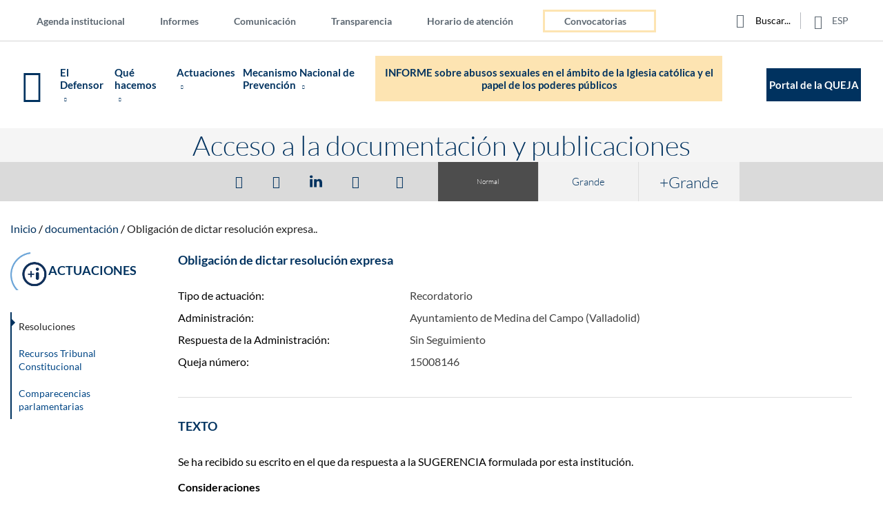

--- FILE ---
content_type: text/html; charset=UTF-8
request_url: https://www.defensordelpueblo.es/resoluciones/obligacion-de-dictar-resolucion-expresa-3/
body_size: 111800
content:

	<!DOCTYPE html>
<!--[if lte IE 7]>
    <html class="ie7ymenor">
<![endif]-->
<!--[if lt IE 8]>    <html class="ie7 legacy-ie no-js" lang="es" prefix="og: https://ogp.me/ns#"  itemscope itemtype="http://schema.org/Organization"> <![endif]-->
<!--[if IE 8]>    <html class="ie8 legacy-ie no-js" lang="es" prefix="og: https://ogp.me/ns#"  itemscope itemtype="http://schema.org/Organization"> <![endif]-->
<!--[if IE 9]>    <html class="ie9 legacy-ie no-js" lang="es" prefix="og: https://ogp.me/ns#"  itemscope itemtype="http://schema.org/Organization"><![endif]-->
<!--[if (gte IE 9)|(gt IEMobile 7)|!(IEMobile)|!(IE)]><!--> <html class="no-legacy-ie no-js" lang="es" prefix="og: https://ogp.me/ns#"  itemscope itemtype="http://schema.org/Organization"> <!--<![endif]-->
    <head prefix="og: http://ogp.me/ns#">
    	<title>Obligación de dictar resolución expresa - Defensor del Pueblo</title>
        <!--  para verificar la autenticación del sitio ante google search console   -->
        <meta name="google-site-verification" content="a7BxWBXEkNXqbG38wn0fjj_FVC3kLiiXgIfOjJeeXxo" />       
        <!----para tener en cuenta la nueva tags  G4 de estadísticas--->
			<!-- Google tag (gtag.js) -->
			<script async src="https://www.googletagmanager.com/gtag/js?id=G-BW7DBGXFD2"></script>
			<script>
			  window.dataLayer = window.dataLayer || [];
			  function gtag(){dataLayer.push(arguments);}
			  gtag('js', new Date());

			  gtag('config', 'G-BW7DBGXFD2');
			</script>
        <!----fin tags G4---->
        <meta charset="utf-8">
        <meta name = "viewport" content="width=device-width, initial-scale=1.0" />
        <meta name="author" content="Defensor del Pueblo">
		<meta name = "format-detection" content = "telephone=no">
      
		<meta content="width=device-width, initial-scale=1.0, maximum-scale=2.0, user-scalable=1" name="viewport">
		<!--[if IE]>
        	<meta http-equiv="X-UA-Compatible" content="IE=edge,chrome=1">
		<![endif]-->
		<!-- IE Clearfix -->
		<!--[if IE]>
			<meta http-equiv="cleartype" content="on">
		<![endif]-->
		<!-- Mobile app -->
		<meta name="apple-mobile-web-app-capable" content="yes">
		<meta name="apple-mobile-web-app-status-bar-style" content="black">
		<meta  name="mobile-web-app-capable" content="yes">
		<!-- /Mobile app -->
		<!--[if lt IE 10]>
       		<script src="https://www.defensordelpueblo.es/wp-content/themes/ddpsystem/js/vendor/modernizr-2.6.2-respond-1.1.0.min.js"></script>
        <![endif]-->
	    <!--<link href='https://fonts.googleapis.com/css?family=Lato:400,700,300,900' rel='stylesheet' type='text/css'>
	    <link href="https://fonts.googleapis.com/css2?family=Prompt:wght@300;400;700;900&display=swap" rel="stylesheet" type='text/css'>-->
        <!-- favicon -->
		<link rel="apple-touch-icon" sizes="57x57" href="https://www.defensordelpueblo.es/wp-content/themes/ddp/system/img/favicons/apple-touch-icon-57x57.png">
		<link rel="apple-touch-icon" sizes="114x114" href="https://www.defensordelpueblo.es/wp-content/themes/ddp/system/img/favicons/apple-touch-icon-114x114.png">
		<link rel="apple-touch-icon" sizes="72x72" href="https://www.defensordelpueblo.es/wp-content/themes/ddp/system/img/favicons/apple-touch-icon-72x72.png">
		<link rel="apple-touch-icon" sizes="144x144" href="https://www.defensordelpueblo.es/wp-content/themes/ddp/system/img/favicons/apple-touch-icon-144x144.png">
		<link rel="apple-touch-icon" sizes="60x60" href="https://www.defensordelpueblo.es/wp-content/themes/ddp/system/img/favicons/apple-touch-icon-60x60.png">
		<link rel="apple-touch-icon" sizes="120x120" href="https://www.defensordelpueblo.es/wp-content/themes/ddp/system/img/favicons/apple-touch-icon-120x120.png">
		<link rel="apple-touch-icon" sizes="76x76" href="https://www.defensordelpueblo.es/wp-content/themes/ddp/system/img/favicons/apple-touch-icon-76x76.png">
		<link rel="apple-touch-icon" sizes="152x152" href="https://www.defensordelpueblo.es/wp-content/themes/ddp/system/img/favicons/apple-touch-icon-152x152.png">
		<link rel="apple-touch-icon" sizes="180x180" href="https://www.defensordelpueblo.es/wp-content/themes/ddp/system/img/favicons/apple-touch-icon-180x180.png">
		<meta name="apple-mobile-web-app-title" content="El Defensor del pueblo">
		<link rel="shortcut icon" href="https://www.defensordelpueblo.es/wp-content/themes/ddp/system/img/favicons/favicon.ico">
		<link rel="icon" type="image/png" href="https://www.defensordelpueblo.es/wp-content/themes/ddp/system/img/favicons/favicon-16x16.png" sizes="16x16">
		<link rel="icon" type="image/png" href="https://www.defensordelpueblo.es/wp-content/themes/ddp/system/img/favicons/favicon-32x32.png" sizes="32x32">
		<meta name="msapplication-TileColor" content="#ff0042">
		<meta name="msapplication-TileImage" content="https://www.defensordelpueblo.es/wp-content/themes/ddp/system/img/favicons/mstile-144x144.png">
		<meta name="msapplication-config" content="https://www.defensordelpueblo.es/wp-content/themes/ddp/system/img/favicons/browserconfig.xml">
		<meta name="application-name" content="Portal Web del Defensor del Pueblo">
		<!---para conexión CMS-Siteimprove---->
	    <!--<meta  name="pageID" content="">--->
		<!-- /favicon -->
		<!-- HTML5 IE8 -->
			<!--[if lt IE 9]>
				<script src="https://oss.maxcdn.com/libs/html5shiv/3.7.0/html5shiv.js"></script>
				<script src="https://oss.maxcdn.com/libs/respond.js/1.4.2/respond.min.js"></script>
			<![endif]-->
		<!-- /HTML5 IE8 -->
		
<!-- Google Tag Manager for WordPress by gtm4wp.com -->
<script data-cfasync="false" data-pagespeed-no-defer>
	var gtm4wp_datalayer_name = "dataLayer";
	var dataLayer = dataLayer || [];
</script>
<!-- End Google Tag Manager for WordPress by gtm4wp.com -->
<!-- Optimización para motores de búsqueda de Rank Math -  https://rankmath.com/ -->
<meta name="robots" content="index, follow, max-snippet:-1, max-video-preview:-1, max-image-preview:large"/>
<link rel="canonical" href="https://www.defensordelpueblo.es/resoluciones/obligacion-de-dictar-resolucion-expresa-3/" />
<meta property="og:locale" content="es_ES" />
<meta property="og:type" content="article" />
<meta property="og:title" content="Obligación de dictar resolución expresa - Defensor del Pueblo" />
<meta property="og:description" content="Se ha recibido su escrito en el que da respuesta a la SUGERENCIA formulada por esta institución. Consideraciones 1. Una [&hellip;]" />
<meta property="og:url" content="https://www.defensordelpueblo.es/resoluciones/obligacion-de-dictar-resolucion-expresa-3/" />
<meta property="og:site_name" content="Defensor del Pueblo" />
<meta property="og:updated_time" content="2018-01-30T11:21:05+01:00" />
<meta name="twitter:card" content="summary_large_image" />
<meta name="twitter:title" content="Obligación de dictar resolución expresa - Defensor del Pueblo" />
<meta name="twitter:description" content="Se ha recibido su escrito en el que da respuesta a la SUGERENCIA formulada por esta institución. Consideraciones 1. Una [&hellip;]" />
<!-- /Plugin Rank Math WordPress SEO -->

		<!-- This site uses the Google Analytics by MonsterInsights plugin v8.27.0 - Using Analytics tracking - https://www.monsterinsights.com/ -->
		<!-- Nota: MonsterInsights no está actualmente configurado en este sitio. El dueño del sitio necesita identificarse usando su cuenta de Google Analytics en el panel de ajustes de MonsterInsights. -->
					<!-- No tracking code set -->
				<!-- / Google Analytics by MonsterInsights -->
		<link rel='stylesheet' id='wp-block-library-css' href='https://www.defensordelpueblo.es/wp-includes/css/dist/block-library/style.min.css?ver=6.6.2' type='text/css' media='all' />
<style id='rank-math-toc-block-style-inline-css' type='text/css'>
.wp-block-rank-math-toc-block nav ol{counter-reset:item}.wp-block-rank-math-toc-block nav ol li{display:block}.wp-block-rank-math-toc-block nav ol li:before{content:counters(item, ".") ". ";counter-increment:item}

</style>
<style id='classic-theme-styles-inline-css' type='text/css'>
/*! This file is auto-generated */
.wp-block-button__link{color:#fff;background-color:#32373c;border-radius:9999px;box-shadow:none;text-decoration:none;padding:calc(.667em + 2px) calc(1.333em + 2px);font-size:1.125em}.wp-block-file__button{background:#32373c;color:#fff;text-decoration:none}
</style>
<style id='global-styles-inline-css' type='text/css'>
:root{--wp--preset--aspect-ratio--square: 1;--wp--preset--aspect-ratio--4-3: 4/3;--wp--preset--aspect-ratio--3-4: 3/4;--wp--preset--aspect-ratio--3-2: 3/2;--wp--preset--aspect-ratio--2-3: 2/3;--wp--preset--aspect-ratio--16-9: 16/9;--wp--preset--aspect-ratio--9-16: 9/16;--wp--preset--color--black: #000000;--wp--preset--color--cyan-bluish-gray: #abb8c3;--wp--preset--color--white: #ffffff;--wp--preset--color--pale-pink: #f78da7;--wp--preset--color--vivid-red: #cf2e2e;--wp--preset--color--luminous-vivid-orange: #ff6900;--wp--preset--color--luminous-vivid-amber: #fcb900;--wp--preset--color--light-green-cyan: #7bdcb5;--wp--preset--color--vivid-green-cyan: #00d084;--wp--preset--color--pale-cyan-blue: #8ed1fc;--wp--preset--color--vivid-cyan-blue: #0693e3;--wp--preset--color--vivid-purple: #9b51e0;--wp--preset--gradient--vivid-cyan-blue-to-vivid-purple: linear-gradient(135deg,rgba(6,147,227,1) 0%,rgb(155,81,224) 100%);--wp--preset--gradient--light-green-cyan-to-vivid-green-cyan: linear-gradient(135deg,rgb(122,220,180) 0%,rgb(0,208,130) 100%);--wp--preset--gradient--luminous-vivid-amber-to-luminous-vivid-orange: linear-gradient(135deg,rgba(252,185,0,1) 0%,rgba(255,105,0,1) 100%);--wp--preset--gradient--luminous-vivid-orange-to-vivid-red: linear-gradient(135deg,rgba(255,105,0,1) 0%,rgb(207,46,46) 100%);--wp--preset--gradient--very-light-gray-to-cyan-bluish-gray: linear-gradient(135deg,rgb(238,238,238) 0%,rgb(169,184,195) 100%);--wp--preset--gradient--cool-to-warm-spectrum: linear-gradient(135deg,rgb(74,234,220) 0%,rgb(151,120,209) 20%,rgb(207,42,186) 40%,rgb(238,44,130) 60%,rgb(251,105,98) 80%,rgb(254,248,76) 100%);--wp--preset--gradient--blush-light-purple: linear-gradient(135deg,rgb(255,206,236) 0%,rgb(152,150,240) 100%);--wp--preset--gradient--blush-bordeaux: linear-gradient(135deg,rgb(254,205,165) 0%,rgb(254,45,45) 50%,rgb(107,0,62) 100%);--wp--preset--gradient--luminous-dusk: linear-gradient(135deg,rgb(255,203,112) 0%,rgb(199,81,192) 50%,rgb(65,88,208) 100%);--wp--preset--gradient--pale-ocean: linear-gradient(135deg,rgb(255,245,203) 0%,rgb(182,227,212) 50%,rgb(51,167,181) 100%);--wp--preset--gradient--electric-grass: linear-gradient(135deg,rgb(202,248,128) 0%,rgb(113,206,126) 100%);--wp--preset--gradient--midnight: linear-gradient(135deg,rgb(2,3,129) 0%,rgb(40,116,252) 100%);--wp--preset--font-size--small: 13px;--wp--preset--font-size--medium: 20px;--wp--preset--font-size--large: 36px;--wp--preset--font-size--x-large: 42px;--wp--preset--spacing--20: 0.44rem;--wp--preset--spacing--30: 0.67rem;--wp--preset--spacing--40: 1rem;--wp--preset--spacing--50: 1.5rem;--wp--preset--spacing--60: 2.25rem;--wp--preset--spacing--70: 3.38rem;--wp--preset--spacing--80: 5.06rem;--wp--preset--shadow--natural: 6px 6px 9px rgba(0, 0, 0, 0.2);--wp--preset--shadow--deep: 12px 12px 50px rgba(0, 0, 0, 0.4);--wp--preset--shadow--sharp: 6px 6px 0px rgba(0, 0, 0, 0.2);--wp--preset--shadow--outlined: 6px 6px 0px -3px rgba(255, 255, 255, 1), 6px 6px rgba(0, 0, 0, 1);--wp--preset--shadow--crisp: 6px 6px 0px rgba(0, 0, 0, 1);}:where(.is-layout-flex){gap: 0.5em;}:where(.is-layout-grid){gap: 0.5em;}body .is-layout-flex{display: flex;}.is-layout-flex{flex-wrap: wrap;align-items: center;}.is-layout-flex > :is(*, div){margin: 0;}body .is-layout-grid{display: grid;}.is-layout-grid > :is(*, div){margin: 0;}:where(.wp-block-columns.is-layout-flex){gap: 2em;}:where(.wp-block-columns.is-layout-grid){gap: 2em;}:where(.wp-block-post-template.is-layout-flex){gap: 1.25em;}:where(.wp-block-post-template.is-layout-grid){gap: 1.25em;}.has-black-color{color: var(--wp--preset--color--black) !important;}.has-cyan-bluish-gray-color{color: var(--wp--preset--color--cyan-bluish-gray) !important;}.has-white-color{color: var(--wp--preset--color--white) !important;}.has-pale-pink-color{color: var(--wp--preset--color--pale-pink) !important;}.has-vivid-red-color{color: var(--wp--preset--color--vivid-red) !important;}.has-luminous-vivid-orange-color{color: var(--wp--preset--color--luminous-vivid-orange) !important;}.has-luminous-vivid-amber-color{color: var(--wp--preset--color--luminous-vivid-amber) !important;}.has-light-green-cyan-color{color: var(--wp--preset--color--light-green-cyan) !important;}.has-vivid-green-cyan-color{color: var(--wp--preset--color--vivid-green-cyan) !important;}.has-pale-cyan-blue-color{color: var(--wp--preset--color--pale-cyan-blue) !important;}.has-vivid-cyan-blue-color{color: var(--wp--preset--color--vivid-cyan-blue) !important;}.has-vivid-purple-color{color: var(--wp--preset--color--vivid-purple) !important;}.has-black-background-color{background-color: var(--wp--preset--color--black) !important;}.has-cyan-bluish-gray-background-color{background-color: var(--wp--preset--color--cyan-bluish-gray) !important;}.has-white-background-color{background-color: var(--wp--preset--color--white) !important;}.has-pale-pink-background-color{background-color: var(--wp--preset--color--pale-pink) !important;}.has-vivid-red-background-color{background-color: var(--wp--preset--color--vivid-red) !important;}.has-luminous-vivid-orange-background-color{background-color: var(--wp--preset--color--luminous-vivid-orange) !important;}.has-luminous-vivid-amber-background-color{background-color: var(--wp--preset--color--luminous-vivid-amber) !important;}.has-light-green-cyan-background-color{background-color: var(--wp--preset--color--light-green-cyan) !important;}.has-vivid-green-cyan-background-color{background-color: var(--wp--preset--color--vivid-green-cyan) !important;}.has-pale-cyan-blue-background-color{background-color: var(--wp--preset--color--pale-cyan-blue) !important;}.has-vivid-cyan-blue-background-color{background-color: var(--wp--preset--color--vivid-cyan-blue) !important;}.has-vivid-purple-background-color{background-color: var(--wp--preset--color--vivid-purple) !important;}.has-black-border-color{border-color: var(--wp--preset--color--black) !important;}.has-cyan-bluish-gray-border-color{border-color: var(--wp--preset--color--cyan-bluish-gray) !important;}.has-white-border-color{border-color: var(--wp--preset--color--white) !important;}.has-pale-pink-border-color{border-color: var(--wp--preset--color--pale-pink) !important;}.has-vivid-red-border-color{border-color: var(--wp--preset--color--vivid-red) !important;}.has-luminous-vivid-orange-border-color{border-color: var(--wp--preset--color--luminous-vivid-orange) !important;}.has-luminous-vivid-amber-border-color{border-color: var(--wp--preset--color--luminous-vivid-amber) !important;}.has-light-green-cyan-border-color{border-color: var(--wp--preset--color--light-green-cyan) !important;}.has-vivid-green-cyan-border-color{border-color: var(--wp--preset--color--vivid-green-cyan) !important;}.has-pale-cyan-blue-border-color{border-color: var(--wp--preset--color--pale-cyan-blue) !important;}.has-vivid-cyan-blue-border-color{border-color: var(--wp--preset--color--vivid-cyan-blue) !important;}.has-vivid-purple-border-color{border-color: var(--wp--preset--color--vivid-purple) !important;}.has-vivid-cyan-blue-to-vivid-purple-gradient-background{background: var(--wp--preset--gradient--vivid-cyan-blue-to-vivid-purple) !important;}.has-light-green-cyan-to-vivid-green-cyan-gradient-background{background: var(--wp--preset--gradient--light-green-cyan-to-vivid-green-cyan) !important;}.has-luminous-vivid-amber-to-luminous-vivid-orange-gradient-background{background: var(--wp--preset--gradient--luminous-vivid-amber-to-luminous-vivid-orange) !important;}.has-luminous-vivid-orange-to-vivid-red-gradient-background{background: var(--wp--preset--gradient--luminous-vivid-orange-to-vivid-red) !important;}.has-very-light-gray-to-cyan-bluish-gray-gradient-background{background: var(--wp--preset--gradient--very-light-gray-to-cyan-bluish-gray) !important;}.has-cool-to-warm-spectrum-gradient-background{background: var(--wp--preset--gradient--cool-to-warm-spectrum) !important;}.has-blush-light-purple-gradient-background{background: var(--wp--preset--gradient--blush-light-purple) !important;}.has-blush-bordeaux-gradient-background{background: var(--wp--preset--gradient--blush-bordeaux) !important;}.has-luminous-dusk-gradient-background{background: var(--wp--preset--gradient--luminous-dusk) !important;}.has-pale-ocean-gradient-background{background: var(--wp--preset--gradient--pale-ocean) !important;}.has-electric-grass-gradient-background{background: var(--wp--preset--gradient--electric-grass) !important;}.has-midnight-gradient-background{background: var(--wp--preset--gradient--midnight) !important;}.has-small-font-size{font-size: var(--wp--preset--font-size--small) !important;}.has-medium-font-size{font-size: var(--wp--preset--font-size--medium) !important;}.has-large-font-size{font-size: var(--wp--preset--font-size--large) !important;}.has-x-large-font-size{font-size: var(--wp--preset--font-size--x-large) !important;}
:where(.wp-block-post-template.is-layout-flex){gap: 1.25em;}:where(.wp-block-post-template.is-layout-grid){gap: 1.25em;}
:where(.wp-block-columns.is-layout-flex){gap: 2em;}:where(.wp-block-columns.is-layout-grid){gap: 2em;}
:root :where(.wp-block-pullquote){font-size: 1.5em;line-height: 1.6;}
</style>
<link rel='stylesheet' id='contact-form-7-css' href='https://www.defensordelpueblo.es/wp-content/plugins/contact-form-7/includes/css/styles.css?ver=5.9.5' type='text/css' media='all' />
<link rel='stylesheet' id='style-dmuploader-css' href='https://www.defensordelpueblo.es/wp-content/themes/ddp/library/js/uploader.css?ver=6.6.2' type='text/css' media='all' />
<link rel='stylesheet' id='jqueryui_minCSS-css' href='https://www.defensordelpueblo.es/wp-content/themes/ddp/library/style.css?ver=10.4' type='text/css' media='all' />
<link rel='stylesheet' id='MapaCalorCSS-css' href='https://www.defensordelpueblo.es/wp-content/themes/ddp/library/js/MapaCalor/EstilosMapaCalor.css?ver=6.6.2' type='text/css' media='all' />
<link rel='stylesheet' id='AcordeonCSS-css' href='https://www.defensordelpueblo.es/wp-content/themes/ddp/library/js/MapaCalor/acordeon.css?ver=6.6.2' type='text/css' media='all' />
<link rel='stylesheet' id='jqueryui_structureCSS-css' href='https://www.defensordelpueblo.es/wp-content/themes/ddp/library/js/MapaCalor/jquery-ui.structure.min.css?ver=6.6.2' type='text/css' media='all' />
<link rel='stylesheet' id='jqueryui_thememinCSS-css' href='https://www.defensordelpueblo.es/wp-content/themes/ddp/library/js/MapaCalor/jquery-ui.theme.min.css?ver=6.6.2' type='text/css' media='all' />
<link rel='stylesheet' id='jpgridCSS-css' href='https://www.defensordelpueblo.es/wp-content/themes/ddp/library/js/MapaCalor/ui.jqgrid.css?ver=6.6.2' type='text/css' media='all' />
<link rel='stylesheet' id='ddp_all-css' href='https://www.defensordelpueblo.es/wp-content/themes/ddp/system/css/all.css?ver=10.4' type='text/css' media='all' />
<link rel='stylesheet' id='ddp_restyle_2022-css' href='https://www.defensordelpueblo.es/wp-content/themes/ddp/restyle2022/css/all.css?ver=1.0.01234' type='text/css' media='all' />
<link rel='stylesheet' id='ddp_calendar-css' href='https://www.defensordelpueblo.es/wp-content/themes/ddp/system/css/calendar.min.css?ver=6.6.2' type='text/css' media='all' />
<link rel='stylesheet' id='jquery-steps-css' href='https://www.defensordelpueblo.es/wp-content/themes/ddp/system/js/vendor/jquery.steps.css?ver=6.6.2' type='text/css' media='all' />
<link rel='stylesheet' id='ddpprint-css' href='https://www.defensordelpueblo.es/wp-content/themes/ddp/library/style-print.css?ver=1.0' type='text/css' media='print' />
<link rel='stylesheet' id='ddp-google-fonts-css' href='https://www.defensordelpueblo.es/wp-content/themes/ddp/system/css/latofonts.css?ver=1.0' type='text/css' media='all' />
<link rel='stylesheet' id='Smoothness-css' href='https://www.defensordelpueblo.es/wp-content/themes/ddp/system/css/jquery-ui.css?ver=4.7.2' type='text/css' media='all' />
<link rel='stylesheet' id='cf7cf-style-css' href='https://www.defensordelpueblo.es/wp-content/plugins/cf7-conditional-fields/style.css?ver=2.4.12' type='text/css' media='all' />
<link rel='stylesheet' id='moove_gdpr_frontend-css' href='https://www.defensordelpueblo.es/wp-content/plugins/gdpr-cookie-compliance/dist/styles/gdpr-main.css?ver=4.15.1' type='text/css' media='all' />
<style id='moove_gdpr_frontend-inline-css' type='text/css'>
#moove_gdpr_cookie_modal,#moove_gdpr_cookie_info_bar,.gdpr_cookie_settings_shortcode_content{font-family:Nunito,sans-serif}#moove_gdpr_save_popup_settings_button{background-color:#373737;color:#fff}#moove_gdpr_save_popup_settings_button:hover{background-color:#000}#moove_gdpr_cookie_info_bar .moove-gdpr-info-bar-container .moove-gdpr-info-bar-content a.mgbutton,#moove_gdpr_cookie_info_bar .moove-gdpr-info-bar-container .moove-gdpr-info-bar-content button.mgbutton{background-color:#00325f}#moove_gdpr_cookie_modal .moove-gdpr-modal-content .moove-gdpr-modal-footer-content .moove-gdpr-button-holder a.mgbutton,#moove_gdpr_cookie_modal .moove-gdpr-modal-content .moove-gdpr-modal-footer-content .moove-gdpr-button-holder button.mgbutton,.gdpr_cookie_settings_shortcode_content .gdpr-shr-button.button-green{background-color:#00325f;border-color:#00325f}#moove_gdpr_cookie_modal .moove-gdpr-modal-content .moove-gdpr-modal-footer-content .moove-gdpr-button-holder a.mgbutton:hover,#moove_gdpr_cookie_modal .moove-gdpr-modal-content .moove-gdpr-modal-footer-content .moove-gdpr-button-holder button.mgbutton:hover,.gdpr_cookie_settings_shortcode_content .gdpr-shr-button.button-green:hover{background-color:#fff;color:#00325f}#moove_gdpr_cookie_modal .moove-gdpr-modal-content .moove-gdpr-modal-close i,#moove_gdpr_cookie_modal .moove-gdpr-modal-content .moove-gdpr-modal-close span.gdpr-icon{background-color:#00325f;border:1px solid #00325f}#moove_gdpr_cookie_info_bar span.change-settings-button.focus-g,#moove_gdpr_cookie_info_bar span.change-settings-button:focus,#moove_gdpr_cookie_info_bar button.change-settings-button.focus-g,#moove_gdpr_cookie_info_bar button.change-settings-button:focus{-webkit-box-shadow:0 0 1px 3px #00325f;-moz-box-shadow:0 0 1px 3px #00325f;box-shadow:0 0 1px 3px #00325f}#moove_gdpr_cookie_modal .moove-gdpr-modal-content .moove-gdpr-modal-close i:hover,#moove_gdpr_cookie_modal .moove-gdpr-modal-content .moove-gdpr-modal-close span.gdpr-icon:hover,#moove_gdpr_cookie_info_bar span[data-href]>u.change-settings-button{color:#00325f}#moove_gdpr_cookie_modal .moove-gdpr-modal-content .moove-gdpr-modal-left-content #moove-gdpr-menu li.menu-item-selected a span.gdpr-icon,#moove_gdpr_cookie_modal .moove-gdpr-modal-content .moove-gdpr-modal-left-content #moove-gdpr-menu li.menu-item-selected button span.gdpr-icon{color:inherit}#moove_gdpr_cookie_modal .moove-gdpr-modal-content .moove-gdpr-modal-left-content #moove-gdpr-menu li a span.gdpr-icon,#moove_gdpr_cookie_modal .moove-gdpr-modal-content .moove-gdpr-modal-left-content #moove-gdpr-menu li button span.gdpr-icon{color:inherit}#moove_gdpr_cookie_modal .gdpr-acc-link{line-height:0;font-size:0;color:transparent;position:absolute}#moove_gdpr_cookie_modal .moove-gdpr-modal-content .moove-gdpr-modal-close:hover i,#moove_gdpr_cookie_modal .moove-gdpr-modal-content .moove-gdpr-modal-left-content #moove-gdpr-menu li a,#moove_gdpr_cookie_modal .moove-gdpr-modal-content .moove-gdpr-modal-left-content #moove-gdpr-menu li button,#moove_gdpr_cookie_modal .moove-gdpr-modal-content .moove-gdpr-modal-left-content #moove-gdpr-menu li button i,#moove_gdpr_cookie_modal .moove-gdpr-modal-content .moove-gdpr-modal-left-content #moove-gdpr-menu li a i,#moove_gdpr_cookie_modal .moove-gdpr-modal-content .moove-gdpr-tab-main .moove-gdpr-tab-main-content a:hover,#moove_gdpr_cookie_info_bar.moove-gdpr-dark-scheme .moove-gdpr-info-bar-container .moove-gdpr-info-bar-content a.mgbutton:hover,#moove_gdpr_cookie_info_bar.moove-gdpr-dark-scheme .moove-gdpr-info-bar-container .moove-gdpr-info-bar-content button.mgbutton:hover,#moove_gdpr_cookie_info_bar.moove-gdpr-dark-scheme .moove-gdpr-info-bar-container .moove-gdpr-info-bar-content a:hover,#moove_gdpr_cookie_info_bar.moove-gdpr-dark-scheme .moove-gdpr-info-bar-container .moove-gdpr-info-bar-content button:hover,#moove_gdpr_cookie_info_bar.moove-gdpr-dark-scheme .moove-gdpr-info-bar-container .moove-gdpr-info-bar-content span.change-settings-button:hover,#moove_gdpr_cookie_info_bar.moove-gdpr-dark-scheme .moove-gdpr-info-bar-container .moove-gdpr-info-bar-content button.change-settings-button:hover,#moove_gdpr_cookie_info_bar.moove-gdpr-dark-scheme .moove-gdpr-info-bar-container .moove-gdpr-info-bar-content u.change-settings-button:hover,#moove_gdpr_cookie_info_bar span[data-href]>u.change-settings-button,#moove_gdpr_cookie_info_bar.moove-gdpr-dark-scheme .moove-gdpr-info-bar-container .moove-gdpr-info-bar-content a.mgbutton.focus-g,#moove_gdpr_cookie_info_bar.moove-gdpr-dark-scheme .moove-gdpr-info-bar-container .moove-gdpr-info-bar-content button.mgbutton.focus-g,#moove_gdpr_cookie_info_bar.moove-gdpr-dark-scheme .moove-gdpr-info-bar-container .moove-gdpr-info-bar-content a.focus-g,#moove_gdpr_cookie_info_bar.moove-gdpr-dark-scheme .moove-gdpr-info-bar-container .moove-gdpr-info-bar-content button.focus-g,#moove_gdpr_cookie_info_bar.moove-gdpr-dark-scheme .moove-gdpr-info-bar-container .moove-gdpr-info-bar-content a.mgbutton:focus,#moove_gdpr_cookie_info_bar.moove-gdpr-dark-scheme .moove-gdpr-info-bar-container .moove-gdpr-info-bar-content button.mgbutton:focus,#moove_gdpr_cookie_info_bar.moove-gdpr-dark-scheme .moove-gdpr-info-bar-container .moove-gdpr-info-bar-content a:focus,#moove_gdpr_cookie_info_bar.moove-gdpr-dark-scheme .moove-gdpr-info-bar-container .moove-gdpr-info-bar-content button:focus,#moove_gdpr_cookie_info_bar.moove-gdpr-dark-scheme .moove-gdpr-info-bar-container .moove-gdpr-info-bar-content span.change-settings-button.focus-g,span.change-settings-button:focus,button.change-settings-button.focus-g,button.change-settings-button:focus,#moove_gdpr_cookie_info_bar.moove-gdpr-dark-scheme .moove-gdpr-info-bar-container .moove-gdpr-info-bar-content u.change-settings-button.focus-g,#moove_gdpr_cookie_info_bar.moove-gdpr-dark-scheme .moove-gdpr-info-bar-container .moove-gdpr-info-bar-content u.change-settings-button:focus{color:#00325f}#moove_gdpr_cookie_modal.gdpr_lightbox-hide{display:none}
</style>
<script type="text/javascript" src="https://www.defensordelpueblo.es/wp-includes/js/jquery/jquery.min.js?ver=3.7.1" id="jquery-core-js"></script>
<script type="text/javascript" src="https://www.defensordelpueblo.es/wp-includes/js/jquery/jquery-migrate.min.js?ver=3.4.1" id="jquery-migrate-js"></script>
<script type="text/javascript" src="https://www.defensordelpueblo.es/wp-content/themes/ddp/restyle2022/js/slick/slick.min.js?ver=1.0.0" id="accesibleSlick-js"></script>
<link rel="https://api.w.org/" href="https://www.defensordelpueblo.es/wp-json/" /><link rel='shortlink' href='https://www.defensordelpueblo.es/?p=101219' />
<link rel="alternate" title="oEmbed (JSON)" type="application/json+oembed" href="https://www.defensordelpueblo.es/wp-json/oembed/1.0/embed?url=https%3A%2F%2Fwww.defensordelpueblo.es%2Fresoluciones%2Fobligacion-de-dictar-resolucion-expresa-3%2F" />
<link rel="alternate" title="oEmbed (XML)" type="text/xml+oembed" href="https://www.defensordelpueblo.es/wp-json/oembed/1.0/embed?url=https%3A%2F%2Fwww.defensordelpueblo.es%2Fresoluciones%2Fobligacion-de-dictar-resolucion-expresa-3%2F&#038;format=xml" />

<!-- Google Tag Manager for WordPress by gtm4wp.com -->
<!-- GTM Container placement set to manual -->
<script data-cfasync="false" data-pagespeed-no-defer>
	var dataLayer_content = {"pagePostType":"resoluciones","pagePostType2":"single-resoluciones","pagePostAuthor":"asimondocumenta03"};
	dataLayer.push( dataLayer_content );
</script>
<script data-cfasync="false">
(function(w,d,s,l,i){w[l]=w[l]||[];w[l].push({'gtm.start':
new Date().getTime(),event:'gtm.js'});var f=d.getElementsByTagName(s)[0],
j=d.createElement(s),dl=l!='dataLayer'?'&l='+l:'';j.async=true;j.src=
'//www.googletagmanager.com/gtm.js?id='+i+dl;f.parentNode.insertBefore(j,f);
})(window,document,'script','dataLayer','GTM-WM37ZL');
</script>
<!-- End Google Tag Manager for WordPress by gtm4wp.com -->		<meta name="msvalidate.01" content="EBB783EAEBB32ABFB462A42A90329EEC" />
    <script type="application/ld+json">
    {
      "@context" : "http://schema.org",
      "@type" : "WebSite",
      "contactPoint" : [{
            "@type" : "ContactPoint",
            "telephone" : "900-101-025",
            "contactType" : "Teléfono de contacto"
      }]
      "logo" : "https://www.defensordelpueblo.es/wp-content/uploads/2016/10/defensor-pueblo-open-graph.png",
      "name" : "Defensor del Pueblo de España",
      "url" : "https://www.defensordelpueblo.es/",
      "sameAs" : [
        "https://twitter.com/defensorpuebloe",
        "https://www.facebook.com/DefensorDelPuebloEsp/",
     ]
    }
    </script>
<!-----customizar pestaña accesibilidad ---->
<!-- Accessibility Code for "www.defensordelpueblo.es" -->
<script>
window.interdeal = {
    "sitekey": "efa604b074f7a29a84742ffd27bd5ebd",
    "Position": "left",
    "domains": {
        "js": "https://cdn.equalweb.com/",
        "acc": "https://access.equalweb.com/"
    },
    "Menulang": "ES",
    "showTooltip": true,
    "btnStyle": {
        "vPosition": [
            "10%",
            "20%"
        ],
        "scale": [
            "0.5",
            "0.5"
        ],
        "color": {
            "main": "#004685",
            "second": "#ffffff"
        },
        "icon": {
            "type": 11,
            "shape": "semicircle"
        }
    }
};
(function(doc, head, body){
    var coreCall             = doc.createElement('script');
    coreCall.src             = interdeal.domains.js + 'core/5.0.6/accessibility.js';
    coreCall.defer           = true;
    coreCall.integrity       = 'sha512-rte1aosyfa9h+YnUZ5NHJoYMmVaAMjoGkGWQgMv5Wy/YBhub9fJsbKgUCVo8RUUL2Mxk2AaezXWDR+LzJUU7Mg==';
    coreCall.crossOrigin     = 'anonymous';
    coreCall.setAttribute('data-cfasync', true );
    body? body.appendChild(coreCall) : head.appendChild(coreCall);
})(document, document.head, document.body);
</script>
</head>

<body class="resoluciones-template-default single single-resoluciones postid-101219">
			<script>
jQuery(document).ready(function(){
	setTimeout(function(){
		jQuery('body').prepend("<div role='navigation' aria-label='Saltar al contenido principal'><a tabindex='1' id='skipcontent' class='skip' href='#contenidoprincipal'>Saltar al contenido</a></div>");
        //jQuery('#__inclusite__tab__').attr({'aria-label':'Navegar con accesibilidad ampliada', 'name':'navega-mas-accesible'});		
		}, 1200);	
});				
</script>		
		
		
		<nav aria-label="Navegación principal para resoluciones pequeñas"  id="off-canvas" class="navmenu navmenu-default navmenu-fixed-left offcanvas visible-xs visible-sm" aria-expanded="false">
		
			<div id="off-canvas-top" class="off-canvas-top">
				<a id="logo-off-canvas" href="https://www.defensordelpueblo.es/" title="Defensor del Pueblo. Ir a página de inicio" aria-label="Defensor del Pueblo.Ir a página de inicio" >
					<span class="no-print ddp-logo-dp" title="Defensor del Pueblo. Ir a página de inicio" ></span>                    
				</a>
				<button type="button" aria-expanded="false" class="navbar-toggle" data-toggle="offcanvas" data-target="#off-canvas" data-canvas="body" aria-controls="off-canvas">
					<span class="sr-only" aria-hidden="true">Cerrar navegación</span>
					<span class="ddp-close-icon-white"></span>                
				</button>
			</div>

			<div id="off-canvas-nav" role="menu" class="inner-nav">

				<ul id="menu-menu-main-ddp" class="list-unstyled"><li  id="menu-item-571" class="menu-item menu-item-type-post_type menu-item-object-page menu-item-has-children menu-item-571 dropdown"><button  title="El Defensor" rel="submenu-movil-defensor" class="link dropdown-toggle" data-toggle="dropdown" aria-haspopup="true">El Defensor <span class="caret"></span></button>
<div class="dropdown-menu" role="menu" >
<ul class="row list-inline">
	<li  id="menu-item-573" class="menu-item menu-item-type-post_type menu-item-object-page menu-item-573 col-sm-4"><a  title="Qué es" href="https://www.defensordelpueblo.es/el-defensor/que-es-el-defensor/">Qué es</a></li>
	<li  id="menu-item-572" class="menu-item menu-item-type-post_type menu-item-object-page menu-item-572 col-sm-4"><a  title="Quién es" href="https://www.defensordelpueblo.es/el-defensor/quien-es-el-defensor/">Quién es</a></li>
	<li  id="menu-item-24994" class="menu-item menu-item-type-post_type menu-item-object-page menu-item-24994 col-sm-4"><a  title="Historia" href="https://www.defensordelpueblo.es/el-defensor/historia-del-defensor/">Historia</a></li>
	<li  id="menu-item-91757" class="menu-item menu-item-type-post_type menu-item-object-page menu-item-91757 col-sm-4"><a  title="Derechos humanos" href="https://www.defensordelpueblo.es/el-defensor/derechos-humanos/">Derechos humanos</a></li>
	<li  id="menu-item-610" class="menu-item menu-item-type-post_type menu-item-object-page menu-item-610 col-sm-4"><a  title="¿Cómo te podemos ayudar?" href="https://www.defensordelpueblo.es/el-defensor/como-te-podemos-ayudar/">¿Cómo te podemos ayudar?</a></li>
	<li  id="menu-item-158804" class="menu-item menu-item-type-post_type menu-item-object-page menu-item-158804 col-sm-4"><a  title="Sobre la transparencia" href="https://www.defensordelpueblo.es/transparencia/sobre-la-transparencia/">Sobre la transparencia</a></li>
	<li  id="menu-item-163882" class="menu-item menu-item-type-custom menu-item-object-custom menu-item-163882 col-sm-4"><a  title="Derechos de niños y adolescentes" target="_blank" class=" external-link " href="https://infancia.defensordelpueblo.es/inicio.html">Derechos de niños y adolescentes</a></li>
</ul></div>
</li>
<li  id="menu-item-10" class="menu-item menu-item-type-custom menu-item-object-custom menu-item-has-children menu-item-10 dropdown"><button  title="Qué hacemos" rel="submenu-movil-areas" class="link dropdown-toggle" data-toggle="dropdown" aria-haspopup="true">Qué hacemos <span class="caret"></span></button>
<div class="dropdown-menu" role="menu" >
<ul class="row list-inline">
	<li  id="menu-item-24014" class="menu-item menu-item-type-custom menu-item-object-custom menu-item-24014 col-sm-4"><a  title="PRESENTACIÓN" class=" external-link " href="/area/">PRESENTACIÓN</a></li>
	<li  id="menu-item-163884" class="menu-item menu-item-type-post_type menu-item-object-page menu-item-163884 col-sm-4"><a  title="Ciudadanía y seguridad pública" href="https://www.defensordelpueblo.es/area-de-ciudadania-y-de-seguridad-publica/">Ciudadanía y seguridad pública</a></li>
	<li  id="menu-item-163886" class="menu-item menu-item-type-post_type menu-item-object-page menu-item-163886 col-sm-4"><a  title="Educación" href="https://www.defensordelpueblo.es/area-de-educacion/">Educación</a></li>
	<li  id="menu-item-163888" class="menu-item menu-item-type-post_type menu-item-object-page menu-item-163888 col-sm-4"><a  title="Empleo" href="https://www.defensordelpueblo.es/area-de-empleo/">Empleo</a></li>
	<li  id="menu-item-163890" class="menu-item menu-item-type-post_type menu-item-object-page menu-item-163890 col-sm-4"><a  title="Igualdad de trato" href="https://www.defensordelpueblo.es/area-de-gualdad-de-trato/">Igualdad de trato</a></li>
	<li  id="menu-item-163892" class="menu-item menu-item-type-post_type menu-item-object-page menu-item-163892 col-sm-4"><a  title="Medio ambiente y vivienda" href="https://www.defensordelpueblo.es/area-de-medioambiente-y-vivienda/">Medio ambiente y vivienda</a></li>
	<li  id="menu-item-163894" class="menu-item menu-item-type-post_type menu-item-object-page menu-item-163894 col-sm-4"><a  title="Migraciones" href="https://www.defensordelpueblo.es/area-de-migraciones/">Migraciones</a></li>
	<li  id="menu-item-163896" class="menu-item menu-item-type-post_type menu-item-object-page menu-item-163896 col-sm-4"><a  title="Política social" href="https://www.defensordelpueblo.es/area-de-politica-social/">Política social</a></li>
	<li  id="menu-item-163900" class="menu-item menu-item-type-post_type menu-item-object-page menu-item-163900 col-sm-4"><a  title="Sanidad" href="https://www.defensordelpueblo.es/area-de-sanidad/">Sanidad</a></li>
	<li  id="menu-item-163898" class="menu-item menu-item-type-post_type menu-item-object-page menu-item-163898 col-sm-4"><a  title="Servicios públicos esenciales" href="https://www.defensordelpueblo.es/area-de-servicios-publicos-esenciales/">Servicios públicos esenciales</a></li>
</ul></div>
</li>
<li  id="menu-item-163902" class="menu-item menu-item-type-custom menu-item-object-custom menu-item-has-children menu-item-163902 dropdown"><button  title="Actuaciones" class="link dropdown-toggle" data-toggle="dropdown" aria-haspopup="true">Actuaciones <span class="caret"></span></button>
<div class="dropdown-menu" role="menu" >
<ul class="row list-inline">
	<li  id="menu-item-219536" class="menu-item menu-item-type-post_type menu-item-object-page menu-item-219536 col-sm-4"><a  title="Resoluciones" href="https://www.defensordelpueblo.es/resoluciones-dp/">Resoluciones</a></li>
	<li  id="menu-item-163906" class="menu-item menu-item-type-custom menu-item-object-custom menu-item-163906 col-sm-4"><a  title="Recursos ante el TC" href="https://www.defensordelpueblo.es/documentacion/resultados-busqueda-documentos/?tipo_documento=recurso_tc&#038;interpuesto=si">Recursos ante el TC</a></li>
	<li  id="menu-item-163908" class="menu-item menu-item-type-custom menu-item-object-custom menu-item-163908 col-sm-4"><a  title="Comparecencias parlamentarias" href="https://www.defensordelpueblo.es/documentacion/resultados-busqueda-documentos/?tipo_documento=comparecencia">Comparecencias parlamentarias</a></li>
	<li  id="menu-item-163910" class="menu-item menu-item-type-custom menu-item-object-custom menu-item-163910 col-sm-4"><a  title="Tiempos medios de respuesta" href="https://www.defensordelpueblo.es/transparencia/informacion-institucional-y-organizativa/tiempos-medios-de-respuesta/">Tiempos medios de respuesta</a></li>
	<li  id="menu-item-163912" class="menu-item menu-item-type-custom menu-item-object-custom menu-item-163912 col-sm-4"><a  title="Administraciones que no colaboran" href="https://www.defensordelpueblo.es/transparencia/informacion-institucional-y-organizativa/administraciones-entorpecedoras/">Administraciones que no colaboran</a></li>
</ul></div>
</li>
<li  id="menu-item-693" class="menu-item menu-item-type-post_type menu-item-object-page menu-item-has-children menu-item-693 dropdown"><button  title="Mecanismo Nacional de Prevención" rel="submenu-movil-mnp" class="link dropdown-toggle" data-toggle="dropdown" aria-haspopup="true">Mecanismo Nacional de Prevención <span class="caret"></span></button>
<div class="dropdown-menu" role="menu" >
<ul class="row list-inline">
	<li  id="menu-item-609" class="menu-item menu-item-type-post_type menu-item-object-page menu-item-609 col-sm-4"><a  title="El Defensor como MNP" href="https://www.defensordelpueblo.es/mnp/defensor-mnp/">El Defensor como MNP</a></li>
	<li  id="menu-item-695" class="menu-item menu-item-type-post_type menu-item-object-page menu-item-695 col-sm-4"><a  title="Actuaciones del MNP" href="https://www.defensordelpueblo.es/mnp/actividad/">Actuaciones del MNP</a></li>
	<li  id="menu-item-211163" class="menu-item menu-item-type-post_type menu-item-object-page menu-item-211163 col-sm-4"><a  title="Listado visitas realizadas por el MNP" href="https://www.defensordelpueblo.es/mnp/listado-visitas-del-mnp/">Listado visitas realizadas por el MNP</a></li>
	<li  id="menu-item-211165" class="menu-item menu-item-type-post_type menu-item-object-page menu-item-211165 col-sm-4"><a  title="Las noticias y actuaciones del MNP" href="https://www.defensordelpueblo.es/mnp/las-noticias-actuaciones-del-mnp/">Las noticias y actuaciones del MNP</a></li>
	<li  id="menu-item-202288" class="menu-item menu-item-type-post_type menu-item-object-page menu-item-202288 col-sm-4"><a  title="Datos estadísticos sobre privación de libertad en España" href="https://www.defensordelpueblo.es/mnp/datos-estadisticos-privacion-libertad-espana/">Datos estadísticos sobre privación de libertad en España</a></li>
	<li  id="menu-item-214793" class="menu-item menu-item-type-post_type menu-item-object-page menu-item-214793 col-sm-4"><a  title="Formación, cooperación y difusión" href="https://www.defensordelpueblo.es/mnp/formacion-cooperacion/">Formación, cooperación y difusión</a></li>
	<li  id="menu-item-694" class="menu-item menu-item-type-post_type menu-item-object-page menu-item-694 col-sm-4"><a  title="MNP en el mundo" href="https://www.defensordelpueblo.es/mnp/mnp-en-el-mundo/">MNP en el mundo</a></li>
	<li  id="menu-item-132175" class="menu-item menu-item-type-custom menu-item-object-custom menu-item-132175 col-sm-4"><a  title="Designación del Defensor como MNP" target="_blank" href="https://www.defensordelpueblo.es/wp-content/uploads/2019/10/Spain_04_02_10_Acc.pdf">Designación del Defensor como MNP</a></li>
</ul></div>
</li>
<li  id="menu-item-169468" class="comision menu-item menu-item-type-custom menu-item-object-custom menu-item-169468 dropdown"><a  title="INFORME sobre abusos sexuales en el ámbito de la Iglesia católica y el papel de los poderes públicos" href="https://www.defensordelpueblo.es/informe-comision-abusos-sexuales/">INFORME sobre abusos sexuales en el ámbito de la Iglesia católica y el papel de los poderes públicos</a></li>
</ul>	 

				<div class="quejas" role="menu">
                  <!------------------>
                  <!-- sección comisión abusos---->
                    <ul aria-label="Opciones del menú principal" role="menuitem"  id="menu-quejas-offset" class="js-menu-main links list-unstyled"><li  id="menu-item-217464" class="btn-tu-queja menu-item menu-item-type-custom menu-item-object-custom menu-item-217464 dropdown"><a  title="Portal de la QUEJA" target="_blank" class="btn btn-full btn-primary  external-link " onclick="javascript:__gaTracker(&#039;send&#039;, &#039;event&#039;, &#039;Inbound&#039;, &#039;G_Menu&#039;, &#039;TRAFFIC_TuQueja&#039;)" href="https://portal-sac.defensordelpueblo.es/">Portal de la QUEJA</a></li>
</ul>                <hr/>
                </div>		
				<div class="main-menu" role="menu">
				<ul class="list-unstyled"  role="menubar" aria-label="Lista de opciones generales">
				<li role=menuitem  id="menu-item-1649" class="menu-item menu-item-type-post_type menu-item-object-page menu-item-1649"><a aria-label="Ir a Agenda institucional" href="https://www.defensordelpueblo.es/agenda-institucional/">Agenda institucional</a></li>
<li role=menuitem  id="menu-item-37460" class="menu-item menu-item-type-post_type menu-item-object-page menu-item-37460"><a aria-label="Ir a Informes" href="https://www.defensordelpueblo.es/informes/">Informes</a></li>
<li role=menuitem  id="menu-item-1650" class="menu-item menu-item-type-post_type menu-item-object-page menu-item-1650"><a aria-label="Ir a Comunicación" href="https://www.defensordelpueblo.es/prensa/">Comunicación</a></li>
<li role=menuitem  id="menu-item-82769" class="bold menu-item menu-item-type-post_type menu-item-object-page menu-item-82769"><a aria-label="Ir a la sección de transparencia" href="https://www.defensordelpueblo.es/transparencia/">Transparencia</a></li>
<li role=menuitem  id="menu-item-219447" class="menu-item menu-item-type-post_type menu-item-object-page menu-item-219447"><a href="https://www.defensordelpueblo.es/contactanos/">Horario de atención</a></li>
<li role=menuitem  id="menu-item-189692" class="convocatoria_home menu-item menu-item-type-post_type menu-item-object-page menu-item-189692"><a aria-label="Ir a la sección de las convocatorias" href="https://www.defensordelpueblo.es/transparencia/informacion-institucional-y-organizativa/estructura/convocatorias/">Convocatorias</a></li>
				</ul>
                <hr/>
				</div>
				<div class="btn-idiomas">
                	<!--As : he puesto el aria-expanded false-->
					<button class="link dropdown-toggle ddp-idioma-icon-grey" type="button" title="Idioma principal" aria-label="Idiomas del sitio web "   data-toggle="dropdown" aria-expanded="false">
						ESP                    
					</button>
					<ul class="dropdown-menu list-unstyled"  id="idiomas2"  role="menu"  aria-label="Lista de idiomas disponibles" >

						<li role=menuitem  id="menu-item-156040" class="menu-item menu-item-type-custom menu-item-object-custom menu-item-156040"><a aria-label="Redirect to English content" lang="en" href="/en/">English</a></li>
<li role=menuitem  id="menu-item-52161" class="menu-item menu-item-type-custom menu-item-object-custom menu-item-52161"><a aria-label="Redirigeix al contingut en català" lang="ca" href="/ca/">Català</a></li>
<li role=menuitem  id="menu-item-52170" class="menu-item menu-item-type-custom menu-item-object-custom menu-item-52170"><a aria-label="Edukia euskarara zuzendu" lang="eu" href="/eu/">Euskera</a></li>
<li role=menuitem  id="menu-item-52167" class="menu-item menu-item-type-custom menu-item-object-custom menu-item-52167"><a aria-label="Redirixe ao contido en galego" lang="gl" href="/gl/">Galego</a></li>
<li role=menuitem  id="menu-item-52164" class="menu-item menu-item-type-custom menu-item-object-custom menu-item-52164"><a aria-label="Redirigeix al contingut en valencià" lang="ca" href="/va/">Valencià</a></li>
					</ul>
				</div>				
				
			</div>
 
		</nav>
		<!-- FIN off-canvas mobile -->			<!-- HEADER ND -->
<header>
        <div class="top-nav container clearfix hide-sm">
        <div class="top-menu dropdown">    
            <ul class="display-inline menuSuperior"  role="menubar" aria-label="Lista de opciones generales">
                    <li role=menuitem  class="menu-item menu-item-type-post_type menu-item-object-page menu-item-1649"><a aria-label="Ir a Agenda institucional" href="https://www.defensordelpueblo.es/agenda-institucional/">Agenda institucional</a></li>
<li role=menuitem  class="menu-item menu-item-type-post_type menu-item-object-page menu-item-37460"><a aria-label="Ir a Informes" href="https://www.defensordelpueblo.es/informes/">Informes</a></li>
<li role=menuitem  class="menu-item menu-item-type-post_type menu-item-object-page menu-item-1650"><a aria-label="Ir a Comunicación" href="https://www.defensordelpueblo.es/prensa/">Comunicación</a></li>
<li role=menuitem  class="bold menu-item menu-item-type-post_type menu-item-object-page menu-item-82769"><a aria-label="Ir a la sección de transparencia" href="https://www.defensordelpueblo.es/transparencia/">Transparencia</a></li>
<li role=menuitem  class="menu-item menu-item-type-post_type menu-item-object-page menu-item-219447"><a href="https://www.defensordelpueblo.es/contactanos/">Horario de atención</a></li>
<li role=menuitem  class="convocatoria_home menu-item menu-item-type-post_type menu-item-object-page menu-item-189692"><a aria-label="Ir a la sección de las convocatorias" href="https://www.defensordelpueblo.es/transparencia/informacion-institucional-y-organizativa/estructura/convocatorias/">Convocatorias</a></li>
            </ul>
        </div>
        <div class="top-menu-right">
            
                            
                <div class="search-form pull-right_" >

                                        <!--AS: he puesto el texto al buttom-->
                    <form class="form-inline display-inline-block" action="/" method="get" accept-charset="utf-8">
                        <div class="form-group">
                            <label class="control-label sr-only element-invisible" for="s" ><strong>Buscar</strong></label>
                            <div class="input-group">
                                <input role="search"  class="form-control placeholder"  title="Buscar en este sitio web"  type="text" placeholder="Buscar..." name="s" id="s"
                                >
                                
                                <div class="input-group-addon">
                                    <label class="control-label sr-only element-invisible" for="btn_buscar" ><strong>Click para buscar</strong></label>
                                    <button type="submit" id="btn_buscar"  class="link" title="Buscar"><span class="icon-search ddp-search-icon-grey"><p class="hidden">Buscar</p></span><span class="element-invisible">Buscar</span></button>
                                </div>
                            </div>
                        </div><!-- row -->
                    </form>
                </div>
                        <div class="btn-idiomas">
                <!--As : he puesto el aria-expanded false-->
                <button class="link dropdown-toggle ddp-idioma-icon-grey" type="button" title="Idioma principal" aria-label="Idiomas del sitio web "   data-toggle="dropdown" aria-expanded="false">
                    ESP                    <!--<span class="caret"></span>-->
                </button>
                <ul class="dropdown-menu list-unstyled"  id="idiomas"  role="menu"  aria-label="Lista de idiomas disponibles" >

                    <li role=menuitem  class="menu-item menu-item-type-custom menu-item-object-custom menu-item-156040"><a aria-label="Redirect to English content" lang="en" href="/en/">English</a></li>
<li role=menuitem  class="menu-item menu-item-type-custom menu-item-object-custom menu-item-52161"><a aria-label="Redirigeix al contingut en català" lang="ca" href="/ca/">Català</a></li>
<li role=menuitem  class="menu-item menu-item-type-custom menu-item-object-custom menu-item-52170"><a aria-label="Edukia euskarara zuzendu" lang="eu" href="/eu/">Euskera</a></li>
<li role=menuitem  class="menu-item menu-item-type-custom menu-item-object-custom menu-item-52167"><a aria-label="Redirixe ao contido en galego" lang="gl" href="/gl/">Galego</a></li>
<li role=menuitem  class="menu-item menu-item-type-custom menu-item-object-custom menu-item-52164"><a aria-label="Redirigeix al contingut en valencià" lang="ca" href="/va/">Valencià</a></li>
                </ul>
            </div>
        </div>
    </div>

    <nav aria-label="Navegación principal para resoluciones grandes" id="menudesktopddp">	 

        <div class="clearfix">
            <button type="button" aria-expanded="false" class="navbar-toggle" data-toggle="offcanvas" data-target="#off-canvas" data-canvas="body" aria-controls="off-canvas">
                <span class="sr-only" aria-hidden="true">Abrir/Cerrar navegación</span>
                <span class="ddp-menu-icon-blue"></span>
            </button>            
            <div class="container" style="width:95%;">
                 <span  class="logoborde0"><a id="logo" href="https://www.defensordelpueblo.es/" title="Defensor del Pueblo. Ir a página de inicio." aria-label="Defensor del Pueblo. Ir a página de inicio." >
                    <span class="no-print ddp-logo-dp" title="Defensor del Pueblo. Ir a página de inicio." ></span>
                    <!--<img class="no-print" src="https://www.defensordelpueblo.es/wp-content/themes/ddp/restyle2022/assets/logo-dp.svg" alt="Defensor del Pueblo. Ir a página de inicio"  />-->
                    <img class="print" src="https://www.defensordelpueblo.es/wp-content/themes/ddp/restyle2022/assets/logo-dp.svg" alt="Defensor del Pueblo. Ir a página de inicio."  />
                </a></span>
                
                <div class="main-menu" role="menu">
                    <!------>
                    <ul aria-label="Opciones del menú principal" role="menuitem"  id="menu-menu-main-ddp-1" class="js-menu-main links list-unstyled hide-sm"><li  class="menu-item menu-item-type-post_type menu-item-object-page menu-item-has-children menu-item-571 dropdown"><button  title="El Defensor" rel="submenu-movil-defensor" class="link dropdown-toggle" data-toggle="dropdown" aria-haspopup="true">El Defensor <span class="caret"></span></button>
<div class="dropdown-menu" role="menu" >
<ul class="row list-inline">
	<li  class="menu-item menu-item-type-post_type menu-item-object-page menu-item-573 col-sm-4"><a  title="Qué es" href="https://www.defensordelpueblo.es/el-defensor/que-es-el-defensor/">Qué es</a></li>
	<li  class="menu-item menu-item-type-post_type menu-item-object-page menu-item-572 col-sm-4"><a  title="Quién es" href="https://www.defensordelpueblo.es/el-defensor/quien-es-el-defensor/">Quién es</a></li>
	<li  class="menu-item menu-item-type-post_type menu-item-object-page menu-item-24994 col-sm-4"><a  title="Historia" href="https://www.defensordelpueblo.es/el-defensor/historia-del-defensor/">Historia</a></li>
	<li  class="menu-item menu-item-type-post_type menu-item-object-page menu-item-91757 col-sm-4"><a  title="Derechos humanos" href="https://www.defensordelpueblo.es/el-defensor/derechos-humanos/">Derechos humanos</a></li>
	<li  class="menu-item menu-item-type-post_type menu-item-object-page menu-item-610 col-sm-4"><a  title="¿Cómo te podemos ayudar?" href="https://www.defensordelpueblo.es/el-defensor/como-te-podemos-ayudar/">¿Cómo te podemos ayudar?</a></li>
	<li  class="menu-item menu-item-type-post_type menu-item-object-page menu-item-158804 col-sm-4"><a  title="Sobre la transparencia" href="https://www.defensordelpueblo.es/transparencia/sobre-la-transparencia/">Sobre la transparencia</a></li>
	<li  class="menu-item menu-item-type-custom menu-item-object-custom menu-item-163882 col-sm-4"><a  title="Derechos de niños y adolescentes" target="_blank" class=" external-link " href="https://infancia.defensordelpueblo.es/inicio.html">Derechos de niños y adolescentes</a></li>
</ul></div>
</li>
<li  class="menu-item menu-item-type-custom menu-item-object-custom menu-item-has-children menu-item-10 dropdown"><button  title="Qué hacemos" rel="submenu-movil-areas" class="link dropdown-toggle" data-toggle="dropdown" aria-haspopup="true">Qué hacemos <span class="caret"></span></button>
<div class="dropdown-menu" role="menu" >
<ul class="row list-inline">
	<li  class="menu-item menu-item-type-custom menu-item-object-custom menu-item-24014 col-sm-4"><a  title="PRESENTACIÓN" class=" external-link " href="/area/">PRESENTACIÓN</a></li>
	<li  class="menu-item menu-item-type-post_type menu-item-object-page menu-item-163884 col-sm-4"><a  title="Ciudadanía y seguridad pública" href="https://www.defensordelpueblo.es/area-de-ciudadania-y-de-seguridad-publica/">Ciudadanía y seguridad pública</a></li>
	<li  class="menu-item menu-item-type-post_type menu-item-object-page menu-item-163886 col-sm-4"><a  title="Educación" href="https://www.defensordelpueblo.es/area-de-educacion/">Educación</a></li>
	<li  class="menu-item menu-item-type-post_type menu-item-object-page menu-item-163888 col-sm-4"><a  title="Empleo" href="https://www.defensordelpueblo.es/area-de-empleo/">Empleo</a></li>
	<li  class="menu-item menu-item-type-post_type menu-item-object-page menu-item-163890 col-sm-4"><a  title="Igualdad de trato" href="https://www.defensordelpueblo.es/area-de-gualdad-de-trato/">Igualdad de trato</a></li>
	<li  class="menu-item menu-item-type-post_type menu-item-object-page menu-item-163892 col-sm-4"><a  title="Medio ambiente y vivienda" href="https://www.defensordelpueblo.es/area-de-medioambiente-y-vivienda/">Medio ambiente y vivienda</a></li>
	<li  class="menu-item menu-item-type-post_type menu-item-object-page menu-item-163894 col-sm-4"><a  title="Migraciones" href="https://www.defensordelpueblo.es/area-de-migraciones/">Migraciones</a></li>
	<li  class="menu-item menu-item-type-post_type menu-item-object-page menu-item-163896 col-sm-4"><a  title="Política social" href="https://www.defensordelpueblo.es/area-de-politica-social/">Política social</a></li>
	<li  class="menu-item menu-item-type-post_type menu-item-object-page menu-item-163900 col-sm-4"><a  title="Sanidad" href="https://www.defensordelpueblo.es/area-de-sanidad/">Sanidad</a></li>
	<li  class="menu-item menu-item-type-post_type menu-item-object-page menu-item-163898 col-sm-4"><a  title="Servicios públicos esenciales" href="https://www.defensordelpueblo.es/area-de-servicios-publicos-esenciales/">Servicios públicos esenciales</a></li>
</ul></div>
</li>
<li  class="menu-item menu-item-type-custom menu-item-object-custom menu-item-has-children menu-item-163902 dropdown"><button  title="Actuaciones" class="link dropdown-toggle" data-toggle="dropdown" aria-haspopup="true">Actuaciones <span class="caret"></span></button>
<div class="dropdown-menu" role="menu" >
<ul class="row list-inline">
	<li  class="menu-item menu-item-type-post_type menu-item-object-page menu-item-219536 col-sm-4"><a  title="Resoluciones" href="https://www.defensordelpueblo.es/resoluciones-dp/">Resoluciones</a></li>
	<li  class="menu-item menu-item-type-custom menu-item-object-custom menu-item-163906 col-sm-4"><a  title="Recursos ante el TC" href="https://www.defensordelpueblo.es/documentacion/resultados-busqueda-documentos/?tipo_documento=recurso_tc&#038;interpuesto=si">Recursos ante el TC</a></li>
	<li  class="menu-item menu-item-type-custom menu-item-object-custom menu-item-163908 col-sm-4"><a  title="Comparecencias parlamentarias" href="https://www.defensordelpueblo.es/documentacion/resultados-busqueda-documentos/?tipo_documento=comparecencia">Comparecencias parlamentarias</a></li>
	<li  class="menu-item menu-item-type-custom menu-item-object-custom menu-item-163910 col-sm-4"><a  title="Tiempos medios de respuesta" href="https://www.defensordelpueblo.es/transparencia/informacion-institucional-y-organizativa/tiempos-medios-de-respuesta/">Tiempos medios de respuesta</a></li>
	<li  class="menu-item menu-item-type-custom menu-item-object-custom menu-item-163912 col-sm-4"><a  title="Administraciones que no colaboran" href="https://www.defensordelpueblo.es/transparencia/informacion-institucional-y-organizativa/administraciones-entorpecedoras/">Administraciones que no colaboran</a></li>
</ul></div>
</li>
<li  class="menu-item menu-item-type-post_type menu-item-object-page menu-item-has-children menu-item-693 dropdown"><button  title="Mecanismo Nacional de Prevención" rel="submenu-movil-mnp" class="link dropdown-toggle" data-toggle="dropdown" aria-haspopup="true">Mecanismo Nacional de Prevención <span class="caret"></span></button>
<div class="dropdown-menu" role="menu" >
<ul class="row list-inline">
	<li  class="menu-item menu-item-type-post_type menu-item-object-page menu-item-609 col-sm-4"><a  title="El Defensor como MNP" href="https://www.defensordelpueblo.es/mnp/defensor-mnp/">El Defensor como MNP</a></li>
	<li  class="menu-item menu-item-type-post_type menu-item-object-page menu-item-695 col-sm-4"><a  title="Actuaciones del MNP" href="https://www.defensordelpueblo.es/mnp/actividad/">Actuaciones del MNP</a></li>
	<li  class="menu-item menu-item-type-post_type menu-item-object-page menu-item-211163 col-sm-4"><a  title="Listado visitas realizadas por el MNP" href="https://www.defensordelpueblo.es/mnp/listado-visitas-del-mnp/">Listado visitas realizadas por el MNP</a></li>
	<li  class="menu-item menu-item-type-post_type menu-item-object-page menu-item-211165 col-sm-4"><a  title="Las noticias y actuaciones del MNP" href="https://www.defensordelpueblo.es/mnp/las-noticias-actuaciones-del-mnp/">Las noticias y actuaciones del MNP</a></li>
	<li  class="menu-item menu-item-type-post_type menu-item-object-page menu-item-202288 col-sm-4"><a  title="Datos estadísticos sobre privación de libertad en España" href="https://www.defensordelpueblo.es/mnp/datos-estadisticos-privacion-libertad-espana/">Datos estadísticos sobre privación de libertad en España</a></li>
	<li  class="menu-item menu-item-type-post_type menu-item-object-page menu-item-214793 col-sm-4"><a  title="Formación, cooperación y difusión" href="https://www.defensordelpueblo.es/mnp/formacion-cooperacion/">Formación, cooperación y difusión</a></li>
	<li  class="menu-item menu-item-type-post_type menu-item-object-page menu-item-694 col-sm-4"><a  title="MNP en el mundo" href="https://www.defensordelpueblo.es/mnp/mnp-en-el-mundo/">MNP en el mundo</a></li>
	<li  class="menu-item menu-item-type-custom menu-item-object-custom menu-item-132175 col-sm-4"><a  title="Designación del Defensor como MNP" target="_blank" href="https://www.defensordelpueblo.es/wp-content/uploads/2019/10/Spain_04_02_10_Acc.pdf">Designación del Defensor como MNP</a></li>
</ul></div>
</li>
<li  class="comision menu-item menu-item-type-custom menu-item-object-custom menu-item-169468 dropdown"><a  title="INFORME sobre abusos sexuales en el ámbito de la Iglesia católica y el papel de los poderes públicos" href="https://www.defensordelpueblo.es/informe-comision-abusos-sexuales/">INFORME sobre abusos sexuales en el ámbito de la Iglesia católica y el papel de los poderes públicos</a></li>
</ul>                </div>
                <div class="quejas" role="menu">
                    <!-- sección comisión abusos no aparece botonera de queja---->
                    <ul aria-label="Opciones del menú principal" role="menuitem"  id="menu-quejas-1" class="js-menu-main links list-unstyled hide-sm"><li  class="btn-tu-queja menu-item menu-item-type-custom menu-item-object-custom menu-item-217464 dropdown"><a  title="Portal de la QUEJA" target="_blank" class="btn btn-full btn-primary  external-link " onclick="javascript:__gaTracker(&#039;send&#039;, &#039;event&#039;, &#039;Inbound&#039;, &#039;G_Menu&#039;, &#039;TRAFFIC_TuQueja&#039;)" href="https://portal-sac.defensordelpueblo.es/">Portal de la QUEJA</a></li>
</ul>
                </div>
            </div>
        </div>
    </nav>

</header>

<script>

jQuery( document ).ready(function() {
    jQuery('.btn-special').appendTo('.links.list-unstyled.hide-sm > li:first-child');    
});
</script>
<!-- /HEADER ND -->

<!--MAIN ND-->

<!--<main   aria-label="Navegación en el contenido principal"   class="wrapper " >-->
<main   aria-label="Navegación en el contenido principal"   class="wrapper" >
    <div class="container-fluid"   name="contenidoprincipal" id="contenidoprincipal" >
        <div class="row">
            	

<!-- CABECERA DOCUMENTACIÓN ND -->
<article aria-label="cabecera principal, con barra de rss y tamaño de letra">
    <div class="intro-block ">
        
        		
        <div class="padding-content">
            <h1 class="h1">Acceso a la documentación y publicaciones</h1>
        </div>    </div><!-- end intro-block -->
	
    <div class="btn-group btn-block btn-intro cat-block" role="group" aria-label="Barra compartir y tamaño letra"  >
    <!-- <div class="btn-group btn-block btn-intro bg-grey-more-soft" role="group"> -->
        
			  
			  <ul class="list-inline list-unstyled col-sm-6 col-xs-12" id="tablist" role="tablist">
				<li role="tab"><div class="hidden">Facebook</div><a    id="tab1" class="link" href="http://www.facebook.com/sharer/sharer.php?u=https%3A%2F%2Fwww.defensordelpueblo.es%2Fresoluciones%2Fobligacion-de-dictar-resolucion-expresa-3%2F" onclick="javascript:window.open( this.href, '','menubar=no,toolbar=0,status=0,width=548,height=325' ); return false;"  target="_blank" aria-label="Compartir en Facebook"><span class="icon-facebook"></span><p class="hidden">Facebook</p></a></li>	
				<li role="tab"><div class="hidden">Twitter</div><a    id="tab2" class="link" href="https://twitter.com/share?url=https%3A%2F%2Fwww.defensordelpueblo.es%2Fresoluciones%2Fobligacion-de-dictar-resolucion-expresa-3%2F&amp;text=Documentaci%C3%B3n"   onclick="javascript:window.open( this.href, '','menubar=no,toolbar=no,resizable=yes,scrollbars=yes,height=300,width=600' ); return false;" target="_blank" aria-label="Compartir en Twitter"><span class="icon-twitter"></span><p class="hidden">Twitter</p></a></li>				
				<li role="tab"><div class="hidden">Linkedin</div><a    id="tab4" class="link" href="https://www.linkedin.com/cws/share?url=https%3A%2F%2Fwww.defensordelpueblo.es%2Fresoluciones%2Fobligacion-de-dictar-resolucion-expresa-3%2F" target="_blank" title="Compartir en Linkedin"><span class="icon-linkedin"></span><p class="hidden">Linkedin</p></a></li>
				<li role="tab"><div class="hidden">Mail</div><a    id="tab5" class="link" href="mailto:?subject=Documentaci%C3%B3n&body=Quiz%C3%A1s+te+interese+esta+p%C3%A1gina+sobre+El+Defensor+del+Pueblo%3A+++https%3A%2F%2Fwww.defensordelpueblo.es%2Fresoluciones%2Fobligacion-de-dictar-resolucion-expresa-3%2F" aria-label="Compartir por Email"> <span class="icon-mail"></span><p class="hidden">Mail</p></a></li>
				<li role="tab"><div class="hidden">Imprimir</div><a    id="tab6" class="link" aria-label="Imprimir" onclick="window.print();" href="#"><span class="icon-print micro text-grey-soft"></span><p class="hidden">Imprimir</p></a></li>
			  </ul>


			  <!--	
			  <button title="Compartir" onclick="javascript:__gaTracker('send', 'event', 'Outbound', 'Card_bar', 'SHARE_Compartir');" id="share-selector" aria-label="Compartir" data-toggle="dropdown" type="button" class="btn btn-default col-sm-4 col-xs-12">
					<span id="Compartir" class="icon-share micro text-grey-soft"></span>
					Compartir			  </button>
			  <ul class="dropdown-menu list-unstyled col-sm-3 col-xs-12" aria-labelledby="share-selector">
				<li><a class="link" href="http://www.facebook.com/sharer/sharer.php?u=https%3A%2F%2Fwww.defensordelpueblo.es%2Fresoluciones%2Fobligacion-de-dictar-resolucion-expresa-3%2F" onclick="window.open( this.href, '','menubar=no,toolbar=0,status=0,width=548,height=325' ); return false;" title="Facebook"><span class="icon-facebook"></span>Facebook</a></li>	
				<li><a class="link" href="https://twitter.com/share?url=https%3A%2F%2Fwww.defensordelpueblo.es%2Fresoluciones%2Fobligacion-de-dictar-resolucion-expresa-3%2F&amp;text=Documentaci%C3%B3n" onclick="javascript:window.open( this.href, '','menubar=no,toolbar=no,resizable=yes,scrollbars=yes,height=300,width=600' ); return false;" target="_blank" title="Twitter"><span class="icon-twitter"></span>Twitter</a></li>				
				<li><a class="link" href="" onclick="javascript:window.open( this.href, '','menubar=no,toolbar=no,resizable=yes,scrollbars=yes,height=300,width=600' ); return false;" target="_blank" title="Google+"><span class="icon-g-plus"></span>Google+</a></li>
				<li><a class="link" href="mailto:?subject=Documentaci%C3%B3n&body=Quiz%C3%A1s+te+interese+esta+p%C3%A1gina+sobre+El+Defensor+del+Pueblo%3A+++https%3A%2F%2Fwww.defensordelpueblo.es%2Fresoluciones%2Fobligacion-de-dictar-resolucion-expresa-3%2F" title="Email"> <span class="icon-mail"></span>Email</a></li>
			  </ul>
			  -->

		
		<!--
        <button type="button" class="btn btn-default col-sm-3 col-xs-12" title="Imprimir" onclick="javascript:__gaTracker('send', 'event', 'UX', 'Card_bar', 'Print');">
            <span class="icon-print micro text-grey-soft"></span>
            Imprimir        </button>
		-->

        			  <div class="btn-group btn fs col-sm-4 col-xs-12" >
					<button class="enlight-btn btn fs-sm  atom active" data-button="button-1" title="Ver en letra Normal">Normal</button>
					<button class="enlight-btn btn fs-md  micro" data-button="button-2" title="Ver en letra Grande">Grande</button>
					<button class="enlight-btn btn fs-lg  mini" data-button="button-3" title="Ver en letra Extra Grande">+Grande</button>
			  </div>

        <!--<a href="#" onclick="window.history.go(-1);return false;" role="button" title="Haz click para hacer una Nueva búsqueda" class="btn btn-default bg-red bg-grey-soft col-sm-3 col-xs-12 text-white">
		Nueva búsqueda        </a>-->
    </div><!-- end btn-group -->
</article><!-- end article -->
<!-- /CABECERA DOCUMENTACIÓN ND -->
        </div>
        
    </div>
     <div class="container-fluid content-wrapper">
        <div class="row">
            <div class="col-sm-12">
   
	<article class="no-padding" aria-label="Rastro de migas">
		<ol class="breadcrumb">
			<li><a href="https://www.defensordelpueblo.es/" title="Ir a Inicio">Inicio</a></li>
			<li><a href="https://www.defensordelpueblo.es/documentacion/" title="">documentación</a></li>
						<li><a class="active" href="#">Obligación de dictar resolución expresa..</a></li>
		</ol>
	</article>

</div>
        </div>
        <div class="row">
        <!--            <aside aria-label="Contenido sección en menú lateral"   class="">
                <div class="sidebar">
                                    </div>
            </aside>
        -->

        <section class="col-lg-10 col-md-9 col-xs-12 col-lg-push-2 col-md-push-3 ddpmainbody" aria-label="Contenido principal de la página">
			
    	        
<!-- Actuaciones con seguimientos-->
<!---registros, más de uno, porque siempre hay uno vacio---->

    <!--mc: para pestañas de actuaciones sin seguimientos-->

	<article class="bg-white" aria-label="Detalle de la actuación "  >
		<div class="content-block">
			<div class="padding-content">
				<h2 class="h5 text-blue-dark"  style="text-transform: none;">Obligación de dictar resolución expresa         <!-- bucle para saber si estamos en una pagina de informes u otra de documentacion. -->
		<!-- Solicitado por MJ el 24/06/2021, no quiere que parezca el año de publicación -->
                                          <!-- <span class="text-grey-soft" style="font-size: 1.6rem; font-weight: normal;"></span> -->
                                <!-- Fin del bucle -->

        </h2>
								<div class="row margin-b-10">
					<p class="no-padding">
						<span class="col-md-4 col-sm-4 col-xs-5">Tipo de actuación:</span>
						<span class="col-md-8 col-sm-8 col-xs-7 text-grey-soft">Recordatorio</span>
					</p>
				</div>
								<!-- Solicitado por MJ el 24/06/2021, no quiere que parezca el año de publicación -->
								<!-- <div class="row margin-b-10"> -->
					<!-- <p class="no-padding"> -->
						<!-- <span class="col-md-4 col-sm-4 col-xs-5">:</span> -->

						<!-- <span class="col-md-8 col-sm-8 col-xs-7 text-grey-soft"></span> -->
					<!-- </p> -->
				<!-- </div> -->
				

								<div class="row margin-b-10">
					<p class="no-padding">
						<span class="col-md-4 col-sm-4 col-xs-5">Administración: </span>
						<span class="col-md-8 col-sm-8 col-xs-7 text-grey-soft">Ayuntamiento de Medina del Campo (Valladolid)</span>
					</p>
				</div>
								<div class="row margin-b-10">
					<p class="no-padding">
						<span class="col-md-4 col-sm-4 col-xs-5">Respuesta de la Administración:</span>
						<span class="col-md-8 col-sm-8 col-xs-7 text-grey-soft">Sin Seguimiento</span>
					</p>
				</div>
				
        				<div class="row margin-b-10">
					<p class="no-padding">
						<span class="col-md-4 col-sm-4 col-xs-5">Queja número:</span>
						<span class="col-md-8 col-sm-8 col-xs-7 text-grey-soft">15008146</span>
					</p>
				</div>
							</div><!-- end padding-content-->
		</div><!-- end content-block -->

		<div class="content-block">
		          <div class="padding-content">
				       <hr class="form">
				  </div>
		</div>

		

				<!--se quita el resumen, desde el 6 de marzo
		               <div class="content-block">
                  <div class="padding-content">
    	              <h3 class="h5 text-blue-dark">Resumen</h3>
        	          <p class="no-padding"><p style="text-align: justify;">Dictar resolución expresa en todos los procedimientos y notificarla cualquiera que sea su forma de iniciación, conforme prescribe el artículo 21 de la Ley 39/2015, de 1 de octubre, del Procedimiento Administrativo Común de las Administraciones Públicas.</p>
</p>
                                          </div>
               </div>
		-->

              


	    
						<!--<hr class="form">-->
			<div class="content-block">
				<div class="padding-content">  					<h3 class="h5 text-blue-dark">Texto</h3>						<p style="text-align: justify">Se ha recibido su escrito en el que da respuesta a la SUGERENCIA formulada por esta institución.</p>
<p style="text-align: justify"><strong>Consideraciones</strong></p>
<p style="text-align: justify">1. Una vez más se recuerda a esa Alcaldía que la principal pretensión que llevó al reclamante a solicitar la intervención de esta institución era que ese Ayuntamiento dictara resolución “recurrible” sobre la solicitud de licencia para ejecutar un vallado, solicitud que presentó el 26 de noviembre de 2009, es decir hace casi ocho años.</p>
<p style="text-align: justify">A dicho fin iba encaminada la Sugerencia que se formuló el 28 de septiembre de 2017: <em>“Dictar resolución expresa sobre la solicitud de licencia presentada por el interesado el 26 de noviembre de 2009 y notificársela con expresión de los recursos que contra la misma procedan, conforme dispone el artículo 40 de la Ley 3912015, de 1 de octubre, del Procedimiento Administrativo Común de las Administraciones Públicas».</em></p>
<p style="text-align: justify">A la vista de lo informado por ese Ayuntamiento, ha de tenerse por rechazada la Sugerencia ya que no ha dictado resolución expresa y reitera que la solicitud ha de entenderse desestimada por silencio.</p>
<p style="text-align: justify">2. El artículo 17.2 de la Ley Orgánica 3/1981, de 6 de abril, por la que se rige esta institución, dispone que el Defensor del Pueblo, en cualquier caso, velará por que la Administración resuelva expresamente, en tiempo y forma, las peticiones y recursos que le hayan sido formulados, cumpliendo así lo establecido en el artículo 21 de la vigente Ley 39/2015, de 1 de octubre, del Procedimiento Administrativo Común de las Administraciones Públicas.</p>
<p style="text-align: justify">3. La referida Ley 39/2015 establece que las solicitudes de particular interesado dirigidas a las administraciones son una de las formas posibles de inicio de procedimiento administrativo, en este caso, en solicitud de licencia de obras, por estar los actos de uso del suelo y edificación (como por ejemplo el vallado solicitado) sujetos a previa licencia urbanística municipal. Y al cumplimiento de esa obligación de los ciudadanos de solicitar previa licencia, se corresponde la obligación municipal de dar resolución expresa a dicha solicitud en los plazos que la propia ley tiene establecidos para cada procedimiento en concreto. La obligación municipal de resolver expresamente sobre las solicitudes dirigidas al Ayuntamiento viene establecida como ya se ha dicho en el artículo 21 de la vigente Ley 39/2015. Y debe recordarse que el plazo máximo legalmente establecido en la legislación urbanística, para resolver sobre las solicitudes de licencia es de tres meses (artículo 296 del Reglamento de Urbanismo de Castilla y León aprobado por Decreto 22/2004, de 29 de enero).</p>
<p style="text-align: justify">4. Como ya se indicó a esa Alcaldía el principio de eficacia exige de las Administraciones públicas que se cumplan razonablemente las expectativas que la sociedad demanda, entre ellas el deber de resolver expresamente las solicitudes y reclamaciones, ya que el conocimiento de la fundamentación de las resoluciones es presupuesto inexcusable para la defensa de sus derechos e intereses legítimos. La falta de dicha resolución expresa por parte de ese Ayuntamiento impide la impugnación de aquélla y deja en absoluta indefensión al Sr. (&#8230;..).</p>
<p style="text-align: justify">A lo anterior se añade que el silencio administrativo como medio de resolución implica una contradicción con el citado principio de eficacia que debe regir la actividad de la Administración pública, de conformidad con el artículo 103 de la Constitución española. Además, la institución del silencio se configura en el ordenamiento jurídico español como una garantía para los ciudadanos, a fin de que puedan, tras la desestimación presunta, acudir a los Tribunales de Justicia, y no como una prerrogativa de la Administración pública para no contestar a las solicitudes que le presenten.</p>
<p style="text-align: justify">5. Conviene destacar finalmente que el personal al servicio de las administraciones públicas que tenga a su cargo el despacho de los asuntos, así como los titulares de los órganos administrativos competentes para instruir y resolver son directamente responsables, en el ámbito de sus competencias del cumplimiento de la obligación legal de dictar resolución expresa en plazo. El incumplimiento de dicha obligación dará lugar a la exigencia de responsabilidad disciplinaria, sin perjuicio de la que hubiere lugar de acuerdo con la normativa aplicable (artículo 21.6 de la Ley 39/2015). Además se recuerda que a tenor de la normativa sobre responsabilidad patrimonial de las administraciones públicas, de persistir el incumplimiento de la obligación de resolver, es posible que deba responder de los perjuicios causados al interesado.</p>
<p style="text-align: justify">6. Por todo ello, el Defensor del Pueblo no comparte el razonamiento apuntado en su última comunicación, para rechazar la Sugerencia formulada. Se ha intentado obtener de ese Ayuntamiento una reacción administrativa y persuadirle de un mejor funcionamiento, mas se requiere un mínimo de colaboración que no se ha logrado en este caso.</p>
<p style="text-align: justify"><strong>Decisión</strong></p>
<p style="text-align: justify">1ª En virtud de lo dispuesto en los artículos 28 y 30 de la Ley Orgánica 3/1981, de 6 de abril, reguladora del Defensor del Pueblo, se formula a ese Ayuntamiento los siguientes:</p>
<p style="text-align: center"><strong>RECORDATORIOS DE DEBERES LEGALES</strong></p>
<p style="text-align: justify"><strong>1. Dictar resolución expresa en todos los procedimientos y notificarla cualquiera que sea su forma de iniciación, conforme prescribe el artículo 21 de la Ley 39/2015, de 1 de octubre, del Procedimiento Administrativo Común de las Administraciones Públicas.</strong></p>
<p style="text-align: justify">2. Acomodar la actuación administrativa a los principios de eficacia, economía y celeridad establecidos en el artículo 103 de la Constitución.</p>
<p style="text-align: justify">2ª En cualquier caso y dado que no ha sido posible una resolución de ese Ayuntamiento adecuada a la propuesta formulada por el Defensor del Pueblo, de conformidad con el artículo 30 de la Ley Orgánica 3/1981 se incluirá este asunto en el informe anual a las Cortes Generales y se dan por FINALIZADAS las actuaciones, de todo lo cual se informa al interesado.</p>
<p style="text-align: justify">Le saluda muy atentamente,</p>
<p style="text-align: right">Francisco Fernández Marugán</p>
<p style="text-align: right">Defensor del Pueblo (e.f.)</p>
				</div>
			</div><!-- end content-block -->
			
		
			</article><!-- end article -->





        	
<article aria-label="Bloque de información para poner una queja">
	<!--<div class="content-block">-->
	    <div class="padding-content piepaginasingles">
			<div class="row">
				<div class="col-xs-12">
										<style>					
						.text-blue-dark-center {
							color: #00325F!important;
                            font-weight: 700;
							margin-bottom: 0px;
							font-size: 14px;
							text-transform: uppercase;
                            text-align: center;
						}	
					</style>
				    <p class="text-blue-dark-center" >El Defensor del Pueblo está a tu disposición para estudiar tus quejas y problemas.</p>
					<h2><a class="btn btn-block no-radius bg-red btn-primary"  style="text-decoration:underline;" title="¿Deseas presentar una queja?" href="https://portal-sac.defensordelpueblo.es/es">¿Deseas presentar una queja?</a></h2>
					<p style="text-align: justify;padding-bottom: 20px;">También se puede remitir por correo postal, por fax, o entregar en persona, en nuestro servicio de atención al ciudadano en c/ Zurbano, 42 (28010 Madrid).</p>
<p style="text-align: justify;padding-bottom: 20px;">Si lo prefieres, puedes descargar este formulario en formato pdf <a href="https://www.defensordelpueblo.es/wp-content/uploads/queja/FormularioQuejasOffline.pdf" target="_blank" rel="noopener" aria-label="Abrir Formulario de Queja listo para cumplimentar en ventana aparte.">Descargar formulario</a> y, una vez que lo hayas cumplimentado, nos lo envías por correo electrónico a: <a href="mailto:registro@defensordelpueblo.es" target="_blank" rel="noopener" aria-label="Abre correo electrónico dirigido a la Oficina de Registro del Defensor del Pueblo en ventana aparte">registro@defensordelpueblo.es</a></p>
<p style="text-align: justify; padding-bottom: 20px;">Si tienes alguna dificultad para poner tu queja puedes ponerte en contacto con nosotros en el teléfono gratuito 900 101 025, solo disponible para llamadas desde España. Si llamas desde el extranjero marca (+34) 91 432 62 91.</p>

				</div>
			</div>
		</div>
	<!--</div>-->
</article>

    		    				
				<!----añadido para pasar menu lateral abajo, en versión movil---->
		</section>
		<aside aria-label="Contenido sección en menú lateral (parts)"   class="col-xs-12 col-lg-2 col-lg-pull-10 col-md-3 col-md-pull-9">
				<div class="sidebar">
					<style>
    .sidebardocumenta li.active:before {
    position: absolute;
    left: 0px;
    width: 0;
    height: 0;
    border-style: solid;
    border-width: 5px 0 5px 5px;
    border-color: transparent transparent transparent #00325f;
    content: "";
    display: block;}
</style>

	<div class="sidebar">
		
		<div class="content-block">

				<div class="padding-content">

				<h2 class="h6">Actuaciones</h2>

				<ul class="list-unstyled side-nav sidebardocumenta">

												    <!--AS: he quitado los roles y he puesto aria-expanded-->
								<li class='active'>
									<a href="https://www.defensordelpueblo.es/resultados-busqueda-resoluciones/?tipo_documento=resoluciones" 
                                       title="Ver resoluciones" class="a" style="margin-left: 0px !important;">Resoluciones</a>
								</li>
							
								<li  >
								<!--resultados distintos de noticias, y publicadas en internet,  otras publicaciones ---->
								 <a href="https://www.defensordelpueblo.es/resultados-busqueda-resoluciones/?tipo_documento=recurso_tc&interpuesto=si" title="Ver Recursos Tribunal Constitucional" >
								        Recursos Tribunal Constitucional								        </a></li>	                
                                							    <!---en el menú de Documentación, para resoluciones-->
							    
								<li  >
								<!--resultados distintos de noticias, y publicadas en internet,  otras publicaciones ---->
																		<a href="https://www.defensordelpueblo.es/resultados-busqueda-resoluciones/?tipo_documento=comparecencia" title="Ver Comparecencias parlamentarias" >
								        Comparecencias parlamentarias 
										</a></li>		         	
							     							    <!---en el menú de Documentación, para resoluciones-->
							    				</ul>
			</div>
		</div><!-- end content-block -->

	</div><!-- end sidebar -->				</div>
		</aside>

</div>
<!----/añadido---->

</div><!-- end container -->

		<!-- Código para añadir el chatboot de Indra -->
        <div id="widget"></div>
		<script type="text/javascript">
			jQuery('#widget').load("https://chatbot.defensordelpueblo.es/");
		</script>

 <hr/>
</main>
<footer>
    <div class="footer-menu">
        <a id="logo-footer" href="https://www.defensordelpueblo.es/" title="Defensor del Pueblo. Ir a página de inicio" aria-label="Defensor del Pueblo.Ir a página de inicio" >
            <span class="no-print ddp-logo-dp" title="Defensor del Pueblo. Ir a página de inicio" ></span>
            <img class="print" src="https://www.defensordelpueblo.es/wp-content/themes/ddp/restyle2022/assets/logo-dp.svg" alt="Defensor del Pueblo.Ir a página de inicio"  />
        </a>

        			<ul class="menuInferior">
            <li id="menu-item-1665" class="menu-item menu-item-type-custom menu-item-object-custom menu-item-1665"><a title="Ir a la Biblioteca. En ventana nueva" target="_blank" href="https://defensordelpueblo.absys.cloud/opac/">Biblioteca</a></li>
<li id="menu-item-18333" class="menu-item menu-item-type-post_type menu-item-object-page menu-item-18333"><a title="Ir a Enlaces institucionales" href="https://www.defensordelpueblo.es/enlaces-a-instituciones/">Enlaces a instituciones</a></li>
<li id="menu-item-1659" class="menu-item menu-item-type-post_type menu-item-object-page menu-item-1659"><a title="Ir a Accesibilidad" href="https://www.defensordelpueblo.es/accesibilidad/">Accesibilidad</a></li>
<li id="menu-item-1660" class="menu-item menu-item-type-post_type menu-item-object-page menu-item-1660"><a title="Ir a Condiciones de uso" href="https://www.defensordelpueblo.es/condiciones-de-uso/">Condiciones de uso</a></li>
<li id="menu-item-112113" class="menu-item menu-item-type-post_type menu-item-object-page menu-item-privacy-policy menu-item-112113"><a title="Ir a la política de privacidad del web  defensordelpueblo.es" href="https://www.defensordelpueblo.es/privacidad/">Privacidad</a></li>
<li id="menu-item-107822" class="menu-item menu-item-type-post_type menu-item-object-page menu-item-107822"><a title="Ir al Mapa web" href="https://www.defensordelpueblo.es/mapa-web/">Mapa web</a></li>
<li id="menu-item-219448" class="menu-item menu-item-type-post_type menu-item-object-page menu-item-219448"><a href="https://www.defensordelpueblo.es/contactanos/">Contáctanos</a></li>
		</ul>
           </div>
    <hr/>
    <div class="contactos">
        <!---se quita teléfono en apartado comisión abusos porque confunde. Y se pone otra dirección postal y otro mail----->
						<!-- Código para añadir el chatboot de Indra -->

				<div class="telefono-footer"  id="telefono_footer" >
					<p id="telefono">
					<span aria-hidden="true" class="ddp-phone"><img alt=" " src="https://www.defensordelpueblo.es/wp-content/themes/ddp/restyle2022/assets/phone-icon-blue.svg"/></span>
					Teléfono
					</p>
					<p aria-labelledby="telefono" >Desde España <a href="tel:900101025">900 101 025</a> (gratuito)</p>
					<p aria-labelledby="telefono" >Desde el extranjero <a href="tel:(+34)914326291">(+34) 914326291</a></p>
		        </div>

				<div class=""  id="direccion_footer">
					<p id="direccion">
					<span aria-hidden="true" class="ddp-address"><img alt=" " src="https://www.defensordelpueblo.es/wp-content/themes/ddp/restyle2022/assets/direction-icon-blue.svg"/></span>
						Dirección postal
					</p>
					<p class="underlined_" aria-labelledby="direccion">C/ Zurbano 42, 28010 Madrid</p>
				</div>
				<div class=""  id="mail_footer">
					<p id="mail"  >
					<span aria-hidden="true" class="ddp-mail"><img alt=" " src="https://www.defensordelpueblo.es/wp-content/themes/ddp/restyle2022/assets/mail-icon-blue.svg"/></span>
						Correo electrónico
					</p>
					<a title="Abre correo electrónico dirigido a la Oficina de Registro del Defensor del Pueblo en ventana aparte" class=""  target="_blank" href="mailto:registro@defensordelpueblo.es">registro@defensordelpueblo.es</a>
				</div>
				<div class=""  id="persona_footer" >
					<p id="personalmente">
					<span aria-hidden="true" class="ddp-person"><img alt=" " src="https://www.defensordelpueblo.es/wp-content/themes/ddp/restyle2022/assets/person-icon-blue.svg"/></span>
						En persona</p>
					<p class="underlined_" aria-labelledby="personalmente" id="postal2">Zurbano 42, Madrid</p>
				</div>
      </div>

    <div class="end-footer">
        <div class="links">
		     <ul class="redesInst" >
			    <li><a aria-label="Ir a la p&aacute;gina del Ombudsman europeo" href="https://www.ombudsman.europa.eu/es/european-network-of-ombudsmen/about/es" title="Ir a la p&aacute;gina del Ombudsman europeo. En nueva ventana" target="_blank">OMBUDSMAN&nbsp;&nbsp;EU</a></li>
                <li><a aria-label="Ir a la p&aacute;gina de la FIO" href="http://www.portal-fio.org" title="Ir a la p&aacute;gina de la FIO. En nueva ventana" target="_blank">FIO</a></li>
                <li><a aria-label="Ir a la p&aacute;gina de la AOM" href="https://www.ombudsman-med.org/" title="Ir a la p&aacute;gina de la AOM. En nueva ventana" target="_blank">AOM</a></li>
                <li><a aria-label="Ir a la p&aacute;gina de la IIO" href="https://www.theioi.org/es/el-iio" title="Ir a la p&aacute;gina de la IIO. En nueva ventana" target="_blank">IIO</a></li>
            </ul>
        </div>
        <hr/>
        <div class="links-rrss">
            <ul>
                <li>
                    <a  aria-label="Ve al twitter del Defensor" onclick="javascript:__gaTracker('send', 'event', 'Outbound', 'G_Footer', 'SOCIAL_Twitter');"  href="https://x.com/defensorpuebloe" target="blank" title="Síguenos en el Twitter Defensor del Pueblo. En ventana aparte">
                        <span aria-hidden="true" class="ddp-logo-twitter"></span>
                        <span class="sr-only">Twitter</span>
                    </a>
                </li>
		<li>
                    <a aria-label="Entra en  bluesky del Defensor" onclick="javascript: gtag('event', 'click', {  'event_category': 'Outbound',  'event_label': 'SOCIAL_Bluesky',  'event_location': 'G_Footer' });" href="https://bsky.app/profile/did:plc:qkt5nrvsg2oihdwwwaczlgod" target="blank" title="Síguenos en el BlueSky del Defensor del Pueblo. En ventana aparte">
                        <span aria-hidden="true" ><img alt="Logo BlueSky" src="https://www.defensordelpueblo.es/wp-content/themes/ddp/system/img/bluesky-25x25.png"></span>
                        <span class="sr-only">BlueSky</span>
                    </a>
                </li>
                <li>
                    <a aria-label="Entra en  facebook del Defensor" onclick="javascript:__gaTracker('send', 'event', 'Outbound', 'G_Footer', 'SOCIAL_Facebook');" href="https://www.facebook.com/DefensorDelPuebloEsp/" target="blank" title="Síguenos en el Facebook Defensor del Pueblo. En ventana aparte">
                        <span aria-hidden="true" class="ddp-logo-facebook"  style="font-size: 22px;"></span>
                        <span class="sr-only">Facebook</span>
                    </a>
                </li>
                <li>
                    <a  aria-label="Mira en You Tube" onclick="javascript:__gaTracker('send', 'event', 'Outbound', 'G_Footer', 'SOCIAL_Youtube');"  href="https://www.youtube.com/channel/UCpmIgrqT_BXj8GOkbS-3uKw" target="blank" title="Ve al canal de You Tube del Defensor del Pueblo. En ventana aparte">
                        <span aria-hidden="true" class="ddp-logo-youtube"></span>
                        <span class="sr-only">You Tube</span>
                    </a>
                </li>
            </ul>
        </div>
    </div>
</footer>
	
				  
		<script>

			 jQuery(function($) {

				$('.js-datepicker').datepicker({

					 
					     language: 'es',
						 closeText: 'Cerrar',
						 prevText: '<Ant',
						 nextText: 'Sig>',
						 currentText: 'Hoy',
						 monthNames: ['Enero', 'Febrero', 'Marzo', 'Abril', 'Mayo', 'Junio', 'Julio', 'Agosto', 'Septiembre', 'Octubre', 'Noviembre', 'Diciembre'],
						 monthNamesShort: ['Ene','Feb','Mar','Abr', 'May','Jun','Jul','Ago','Sep', 'Oct','Nov','Dic'],
						 dayNames: ['Domingo', 'Lunes', 'Martes', 'Miércoles', 'Jueves', 'Viernes', 'Sábado'],
						 dayNamesShort: ['Dom','Lun','Mar','Mié','Juv','Vie','Sáb'],
						 dayNamesMin: ['Do','Lu','Ma','Mi','Ju','Vi','Sá'],
						 weekHeader: 'Sm',
						 dateFormat: 'dd/mm/yy',
						 firstDay: 1,
						 isRTL: false,
						 showMonthAfterYear: false,
						 yearSuffix: ''

					
				});

			/*
			$('.accordion-toggle').append('<span class="element-invisible"></span>');
			$('.accordion-toggle').attr('title','Plegar contenido').find('.element-invisible').text('Ocultar contenido');
			$('.accordion-toggle.collapsed').attr('title','Desplegar contenido').find('.hide').text('Mostrar contenido');
			$('.accordion-toggle').on('click', function(e) {
				e.preventDefault();
				if($('.accordion-toggle').hasClass('collapsed')) {
					$(this).attr('title','Ocultar contenido').find('.element-invisible').text('Ocultar contenido');
				} else {
					$(this).attr('title','Mostrar contenido').find('.element-invisible').text('Ocultar contenido');			
				}
			});
			*/

			});

		</script>        
		
  <!--copyscapeskip-->
  <aside id="moove_gdpr_cookie_info_bar" class="moove-gdpr-info-bar-hidden moove-gdpr-align-center moove-gdpr-dark-scheme gdpr_infobar_postion_bottom" aria-label="Banner de cookies RGPD" style="display: none;">
    <div class="moove-gdpr-info-bar-container">
      <div class="moove-gdpr-info-bar-content">
        
<div class="moove-gdpr-cookie-notice">
  <p>Utilizamos cookies para ofrecerte la mejor experiencia en nuestra web.</p>
<p>Puedes configurar o rechazar las cookies en <button  data-href="#moove_gdpr_cookie_modal" class="change-settings-button">ajustes</button>.</p>
</div>
<!--  .moove-gdpr-cookie-notice -->        
<div class="moove-gdpr-button-holder">
		  <button class="mgbutton moove-gdpr-infobar-allow-all gdpr-fbo-0" aria-label="Aceptar" >Aceptar</button>
	  </div>
<!--  .button-container -->      </div>
      <!-- moove-gdpr-info-bar-content -->
    </div>
    <!-- moove-gdpr-info-bar-container -->
  </aside>
  <!-- #moove_gdpr_cookie_info_bar -->
  <!--/copyscapeskip-->
<script type="text/javascript" src="https://www.defensordelpueblo.es/wp-content/plugins/contact-form-7/includes/swv/js/index.js?ver=5.9.5" id="swv-js"></script>
<script type="text/javascript" id="contact-form-7-js-extra">
/* <![CDATA[ */
var wpcf7 = {"api":{"root":"https:\/\/www.defensordelpueblo.es\/wp-json\/","namespace":"contact-form-7\/v1"}};
/* ]]> */
</script>
<script type="text/javascript" src="https://www.defensordelpueblo.es/wp-content/plugins/contact-form-7/includes/js/index.js?ver=5.9.5" id="contact-form-7-js"></script>
<script type="text/javascript" src="https://www.defensordelpueblo.es/wp-content/plugins/duracelltomi-google-tag-manager/dist/js/gtm4wp-form-move-tracker.js?ver=1.20.2" id="gtm4wp-form-move-tracker-js"></script>
<script type="text/javascript" src="https://www.defensordelpueblo.es/wp-content/themes/ddp/system/js/bootstrap/transition.js?ver=1.0.0" id="bootstrap_transition-js"></script>
<script type="text/javascript" src="https://www.defensordelpueblo.es/wp-content/themes/ddp/system/js/bootstrap/affix.js?ver=1.0.0" id="bootstrap_affix-js"></script>
<script type="text/javascript" src="https://www.defensordelpueblo.es/wp-content/themes/ddp/system/js/bootstrap/alert.js?ver=1.0.0" id="bootstrap_alert-js"></script>
<script type="text/javascript" src="https://www.defensordelpueblo.es/wp-content/themes/ddp/system/js/bootstrap/button.js?ver=1.0.0" id="bootstrap_button-js"></script>
<script type="text/javascript" src="https://www.defensordelpueblo.es/wp-content/themes/ddp/system/js/bootstrap/carousel.js?ver=1.0.0" id="bootstrap_carousel-js"></script>
<script type="text/javascript" src="https://www.defensordelpueblo.es/wp-content/themes/ddp/system/js/bootstrap/collapse.js?ver=1.0.0" id="bootstrap_collapse-js"></script>
<script type="text/javascript" src="https://www.defensordelpueblo.es/wp-content/themes/ddp/system/js/bootstrap/dropdown.js?ver=1.0.0" id="bootstrap_dropdown-js"></script>
<script type="text/javascript" src="https://www.defensordelpueblo.es/wp-content/themes/ddp/system/js/bootstrap/modal.js?ver=1.0.0" id="bootstrap_modal-js"></script>
<script type="text/javascript" src="https://www.defensordelpueblo.es/wp-content/themes/ddp/system/js/bootstrap/tab.js?ver=1.0.0" id="bootstrap_tab-js"></script>
<script type="text/javascript" src="https://www.defensordelpueblo.es/wp-content/themes/ddp/system/js/bootstrap/responsive-tabs-2.3.2.js?ver=1.0.0" id="bootstrap_responsive-tabs-2.3.2-js"></script>
<script type="text/javascript" src="https://www.defensordelpueblo.es/wp-content/themes/ddp/system/js/vendor/jquery.touchSwipe.js?ver=1.0.0" id="ddp_vendor_touchSwipe-js"></script>
<script type="text/javascript" src="https://www.defensordelpueblo.es/wp-content/themes/ddp/system/js/vendor/lazysizes.js?ver=1.0.0" id="ddp_vendor_lazysizes-js"></script>
<script type="text/javascript" src="https://www.defensordelpueblo.es/wp-content/themes/ddp/system/js/adn/plugins/off-canvas.js?ver=1.0.0" id="ddp_off_canvas-js"></script>
<script type="text/javascript" src="https://www.defensordelpueblo.es/wp-content/themes/ddp/system/js/adn/helpers.js?ver=1.0.0" id="ddp_helpers-js"></script>
<script type="text/javascript" src="https://www.defensordelpueblo.es/wp-content/themes/ddp/system/js/bootstrap-plugins/validator.js?ver=1.0.0" id="bootstrap_plugins_validator-js"></script>
<script type="text/javascript" src="https://www.defensordelpueblo.es/wp-content/themes/ddp/system/js/vendor/jquery-ui.min.js?ver=1.11.2" id="jqueryUI-js"></script>
<script type="text/javascript" src="https://www.defensordelpueblo.es/wp-content/themes/ddp/system/js/bootstrap-plugins/datepicker/bootstrap-datepicker.js?ver=1.0.0" id="bootstrap_plugins_datepicker-js"></script>
<script type="text/javascript" src="https://www.defensordelpueblo.es/wp-content/themes/ddp/system/js/bootstrap-plugins/datepicker/locales/bootstrap-datepicker.ca.js?ver=1.0.0" id="bootstrap_plugins_datepicke_ca-js"></script>
<script type="text/javascript" src="https://www.defensordelpueblo.es/wp-content/themes/ddp/system/js/bootstrap-plugins/datepicker/locales/bootstrap-datepicker.es.js?ver=1.0.0" id="bootstrap_plugins_datepicke_es-js"></script>
<script type="text/javascript" src="https://www.defensordelpueblo.es/wp-content/themes/ddp/system/js/bootstrap-plugins/datepicker/locales/bootstrap-datepicker.gl.js?ver=1.0.0" id="bootstrap_plugins_datepicke_gl-js"></script>
<script type="text/javascript" src="https://www.defensordelpueblo.es/wp-content/themes/ddp/system/js/bootstrap-plugins/datepicker/locales/bootstrap-datepicker.eu.js?ver=1.0.0" id="bootstrap_plugins_datepicke_eu-js"></script>
<script type="text/javascript" src="https://www.defensordelpueblo.es/wp-content/themes/ddp/system/js/bootstrap-plugins/datepicker/locales/bootstrap-datepicker.en-GB.js?ver=1.0.0" id="bootstrap_plugins_datepicke_en-GB-js"></script>
<script type="text/javascript" src="https://www.defensordelpueblo.es/wp-content/themes/ddp/system/js/bootstrap-plugins/datepicker/locales/bootstrap-datepicker.fr.js?ver=1.0.0" id="bootstrap_plugins_datepicke_fr-js"></script>
<script type="text/javascript" src="https://www.defensordelpueblo.es/wp-content/themes/ddp/system/js/adn/main.js?ver=1.0.0" id="ddp_main-js"></script>
<script type="text/javascript" src="https://www.defensordelpueblo.es/wp-content/themes/ddp/system/js/bootstrap-plugins/bootstrap-select.js?ver=1.0.0" id="bootstrap_plugins_select-js"></script>
<script type="text/javascript" src="https://www.defensordelpueblo.es/wp-content/themes/ddp/system/js/adn/helpers_async.js?ver=1.0.0" id="ddp_helpers_async-js"></script>
<script type="text/javascript" src="https://www.defensordelpueblo.es/wp-content/themes/ddp/system/js/adn/main_async.js?ver=1.0.0" id="ddp_main_async-js"></script>
<script type="text/javascript" src="https://www.defensordelpueblo.es/wp-content/themes/ddp/system/js/vendor/calendar.es-ES.js?ver=1.0.0" id="ddp_calendar_es-js"></script>
<script type="text/javascript" src="https://www.defensordelpueblo.es/wp-content/themes/ddp/system/js/vendor/underscore-min.js?ver=1.0.0" id="ddp_underscore-min-js"></script>
<script type="text/javascript" src="https://www.defensordelpueblo.es/wp-content/themes/ddp/system/js/vendor/calendar.min.js?ver=1.0.0" id="ddp_calendar-js"></script>
<script type="text/javascript" src="https://www.defensordelpueblo.es/wp-content/themes/ddp/system/js/vendor/jqcloud.js?ver=1.0.0" id="jqcloud-js"></script>
<script type="text/javascript" src="https://www.defensordelpueblo.es/wp-content/themes/ddp/system/js/vendor/jquery-ui.min.js?ver=1.0.0" id="djqueryUI-js"></script>
<script type="text/javascript" src="https://www.defensordelpueblo.es/wp-content/themes/ddp/library/js/MapaCalor/jquery.jqGrid.min.js?ver=1.0.0" id="jpgrid-js"></script>
<script type="text/javascript" src="https://www.defensordelpueblo.es/wp-content/themes/ddp/library/js/MapaCalor/grid.locale-es.js?ver=1.0.0" id="gridlocale-js"></script>
<script type="text/javascript" src="https://www.defensordelpueblo.es/wp-content/themes/ddp/library/js/jsPDF/html2pdf.js?ver=1.0.0" id="html2pdf-js"></script>
<script type="text/javascript" src="https://www.defensordelpueblo.es/wp-content/themes/ddp/library/js/jsPDF/jspdf.js?ver=1.0.0" id="jspdf-js"></script>
<script type="text/javascript" src="https://www.defensordelpueblo.es/wp-content/themes/ddp/library/js/init.js?ver=1.0.0" id="ddp-init-js"></script>
<script type="text/javascript" src="https://www.defensordelpueblo.es/wp-content/themes/ddp/library/js/dmuploader.js?ver=1.0.0" id="dmuploader-js"></script>
<script type="text/javascript" src="https://www.defensordelpueblo.es/wp-content/themes/ddp/library/js/tu-queja.js?ver=1.1.8" id="tu-queja-js"></script>
<script type="text/javascript" src="https://www.defensordelpueblo.es/wp-content/themes/ddp/library/js/MapaCalor/MapaCalorScript.min.js?ver=1.1.0" id="MapaCalor-js"></script>
<script type="text/javascript" src="https://www.defensordelpueblo.es/wp-content/themes/ddp/library/js/MapaCalor/acordeon.js?ver=1.0.0" id="Acordeon-js"></script>
<script type="text/javascript" src="https://www.defensordelpueblo.es/wp-content/themes/ddp/library/js/MapaCalor/GraficoNumQuejas.min.js?ver=1.0.0" id="GraficoNumQuejas-js"></script>
<script type="text/javascript" src="https://www.defensordelpueblo.es/wp-content/themes/ddp/library/js/MapaCalor/GraficoNumResoluciones.js?ver=1.0.0" id="GraficoNumResoluciones-js"></script>
<script type="text/javascript" src="https://www.defensordelpueblo.es/wp-content/themes/ddp/library/js/MapaCalor/GraficoTiemposMediosAnios.min.js?ver=1.0.0" id="GraficoTiemposMediosAnios-js"></script>
<script type="text/javascript" src="https://www.defensordelpueblo.es/wp-content/themes/ddp/library/js/validator.min.js?ver=1.0.0" id="form-validator-js"></script>
<script type="text/javascript" src="https://www.defensordelpueblo.es/wp-content/themes/ddp/system/js/vendor/jquery-validate/jquery.validate.js?ver=1.0.0" id="jquery-validate-js"></script>
<script type="text/javascript" src="https://www.defensordelpueblo.es/wp-content/themes/ddp/system/js/vendor/jquery-validate/additional-methods.js?ver=1.0.0" id="jquery-validate-aditional-js"></script>
<script type="text/javascript" src="https://www.defensordelpueblo.es/wp-content/themes/ddp/system/js/vendor/jquery-validate/localization/messages_es.js?ver=1.0.0" id="jquery-validate-localization-js"></script>
<script type="text/javascript" src="https://www.defensordelpueblo.es/wp-content/themes/ddp/system/js/vendor/jquery.steps.js?ver=1.0.0" id="jquery-steps-js"></script>
<script type="text/javascript" src="https://www.defensordelpueblo.es/wp-content/themes/ddp/library/js/form-wizzards.js?ver=1.0.0" id="form-wizzards-js"></script>
<script type="text/javascript" src="https://www.defensordelpueblo.es/wp-content/themes/ddp/library/js/MapaCalor/jquery.marquee.js?ver=1.0.0" id="MapaCalorMarquee-js"></script>
<script type="text/javascript" src="https://www.defensordelpueblo.es/wp-content/themes/ddp/library/js/MapaCalor/Tiker.js?ver=1.0.0" id="MapaCalorTiker-js"></script>
<script type="text/javascript" id="ddp-ajax-js-extra">
/* <![CDATA[ */
var DDPAjax = {"ajaxurl":"https:\/\/www.defensordelpueblo.es\/wp-admin\/admin-ajax.php"};
var DDPAjax = {"ajaxurl":"https:\/\/www.defensordelpueblo.es\/wp-admin\/admin-ajax.php"};
/* ]]> */
</script>
<script type="text/javascript" src="https://www.defensordelpueblo.es/wp-content/themes/ddp/library/js/ajax.js" id="ddp-ajax-js"></script>
<script type="text/javascript" src="https://www.gstatic.com/charts/loader.js" id="loader-js"></script>
<script type="text/javascript" src="https://www.google.com/jsapi" id="jsapi-js"></script>
<script type="text/javascript" id="wpcf7cf-scripts-js-extra">
/* <![CDATA[ */
var wpcf7cf_global_settings = {"ajaxurl":"https:\/\/www.defensordelpueblo.es\/wp-admin\/admin-ajax.php"};
/* ]]> */
</script>
<script type="text/javascript" src="https://www.defensordelpueblo.es/wp-content/plugins/cf7-conditional-fields/js/scripts.js?ver=2.4.12" id="wpcf7cf-scripts-js"></script>
<script type="text/javascript" id="moove_gdpr_frontend-js-extra">
/* <![CDATA[ */
var moove_frontend_gdpr_scripts = {"ajaxurl":"https:\/\/www.defensordelpueblo.es\/wp-admin\/admin-ajax.php","post_id":"101219","plugin_dir":"https:\/\/www.defensordelpueblo.es\/wp-content\/plugins\/gdpr-cookie-compliance","show_icons":"all","is_page":"","ajax_cookie_removal":"false","strict_init":"1","enabled_default":{"third_party":0,"advanced":0},"geo_location":"false","force_reload":"false","is_single":"1","hide_save_btn":"false","current_user":"0","cookie_expiration":"365","script_delay":"2000","close_btn_action":"1","close_btn_rdr":"","scripts_defined":"{\"cache\":true,\"header\":\"\",\"body\":\"\",\"footer\":\"\",\"thirdparty\":{\"header\":\"\",\"body\":\"\",\"footer\":\"\"},\"advanced\":{\"header\":\"\",\"body\":\"\",\"footer\":\"\"}}","gdpr_scor":"true","wp_lang":"","wp_consent_api":"false"};
/* ]]> */
</script>
<script type="text/javascript" src="https://www.defensordelpueblo.es/wp-content/plugins/gdpr-cookie-compliance/dist/scripts/main.js?ver=4.15.1" id="moove_gdpr_frontend-js"></script>
<script type="text/javascript" id="moove_gdpr_frontend-js-after">
/* <![CDATA[ */
var gdpr_consent__strict = "false"
var gdpr_consent__thirdparty = "false"
var gdpr_consent__advanced = "false"
var gdpr_consent__cookies = ""
/* ]]> */
</script>

    
  <!--copyscapeskip-->
  <!-- V1 -->
  
<!-- Estilo CSS en línea en la propia página -->
<style>
  .moove-gdpr-modal-close:focus {
    outline: auto;
  }
</style>
  
  
  <div id="moove_gdpr_cookie_modal" class="gdpr_lightbox-hide" role="complementary" aria-label="Pantalla de ajustes RGPD">
    <div class="moove-gdpr-modal-content moove-clearfix logo-position-left moove_gdpr_modal_theme_v1">
          
        <button class="moove-gdpr-modal-close" aria-label="Cerrar los ajustes de cookies RGPD">
          <span class="gdpr-sr-only">Cerrar los ajustes de cookies RGPD</span>
          <span class="gdpr-icon moovegdpr-arrow-close"></span>
        </button>
            <div class="moove-gdpr-modal-left-content">
        
<div class="moove-gdpr-company-logo-holder">
  <img src="https://www.defensordelpueblo.es/wp-content/uploads/2020/07/logo_dp_invertido.png" alt=""   width="120"  height="45"  class="img-responsive" />
</div>
<!--  .moove-gdpr-company-logo-holder -->        <ul id="moove-gdpr-menu">
          
<li class="menu-item-on menu-item-privacy_overview menu-item-selected">
  <button data-href="#privacy_overview" class="moove-gdpr-tab-nav" aria-label="Resumen de privacidad">
    <span class="gdpr-nav-tab-title">Resumen de privacidad</span>
  </button>
</li>

  <li class="menu-item-strict-necessary-cookies menu-item-off">
    <button data-href="#strict-necessary-cookies" class="moove-gdpr-tab-nav" aria-label="Cookies estrictamente necesarias">
      <span class="gdpr-nav-tab-title">Cookies estrictamente necesarias</span>
    </button>
  </li>




        </ul>
        
<div class="moove-gdpr-branding-cnt">
  		<a href="https://wordpress.org/plugins/gdpr-cookie-compliance/" rel="noopener noreferrer" target="_blank" class='moove-gdpr-branding'>Powered by&nbsp; <span>GDPR Cookie Compliance</span></a>
		</div>
<!--  .moove-gdpr-branding -->      </div>
      <!--  .moove-gdpr-modal-left-content -->
      <div class="moove-gdpr-modal-right-content">
        <div class="moove-gdpr-modal-title">
           
        </div>
        <!-- .moove-gdpr-modal-ritle -->
        <div class="main-modal-content">

          <div class="moove-gdpr-tab-content">
            
<div id="privacy_overview" class="moove-gdpr-tab-main">
      <span class="tab-title">Resumen de privacidad</span>
    <div class="moove-gdpr-tab-main-content">
  	<p>Esta web utiliza cookies para que podamos ofrecerte la mejor experiencia de usuario posible. La información de las cookies se almacena en tu navegador y realiza funciones tales como reconocerte cuando vuelves a nuestra web o ayudar a nuestro equipo a comprender qué secciones de la web encuentras más interesantes y útiles.</p>
<p>Puedes consultar nuestra política de cookies en las <a href="https://www.defensordelpueblo.es/condiciones-de-uso/">Condiciones de uso</a> de la web</p>
  	  </div>
  <!--  .moove-gdpr-tab-main-content -->

</div>
<!-- #privacy_overview -->            
  <div id="strict-necessary-cookies" class="moove-gdpr-tab-main" style="display:none">
    <span class="tab-title">Cookies estrictamente necesarias</span>
    <div class="moove-gdpr-tab-main-content">
      <p>Las cookies estrictamente necesarias tiene que activarse siempre para que podamos guardar tus preferencias de ajustes de cookies.</p>
      <div class="moove-gdpr-status-bar ">
        <div class="gdpr-cc-form-wrap">
          <div class="gdpr-cc-form-fieldset">
            <label class="cookie-switch" for="moove_gdpr_strict_cookies">    
              <span class="gdpr-sr-only">Activar o desactivar las cookies</span>        
              <input type="checkbox" aria-label="Cookies estrictamente necesarias"  value="check" name="moove_gdpr_strict_cookies" id="moove_gdpr_strict_cookies">
              <span class="cookie-slider cookie-round" data-text-enable="Activado" data-text-disabled="Desactivado"></span>
            </label>
          </div>
          <!-- .gdpr-cc-form-fieldset -->
        </div>
        <!-- .gdpr-cc-form-wrap -->
      </div>
      <!-- .moove-gdpr-status-bar -->
              <div class="moove-gdpr-strict-warning-message" style="margin-top: 10px;">
          <p>Si desactivas esta cookie no podremos guardar tus preferencias. Esto significa que cada vez que visites esta web tendrás que activar o desactivar las cookies de nuevo.</p>
        </div>
        <!--  .moove-gdpr-tab-main-content -->
                                              
    </div>
    <!--  .moove-gdpr-tab-main-content -->
  </div>
  <!-- #strict-necesarry-cookies -->
            
            
            
          </div>
          <!--  .moove-gdpr-tab-content -->
        </div>
        <!--  .main-modal-content -->
        <div class="moove-gdpr-modal-footer-content">
          
  
<!-- Estilo CSS en línea en la propia página -->
<style>
  .button-visible:focus {
    outline: auto;
  }
</style>



<div class="moove-gdpr-button-holder">
			  		<button class="mgbutton moove-gdpr-modal-allow-all button-visible" aria-label="Activar todo">Activar todo</button>
		  					<button class="mgbutton moove-gdpr-modal-save-settings button-visible" aria-label="Guardar cambios">Guardar cambios</button>
				</div>
<!--  .moove-gdpr-button-holder -->        </div>
        <!--  .moove-gdpr-modal-footer-content -->
      </div>
      <!--  .moove-gdpr-modal-right-content -->

      <div class="moove-clearfix"></div>

    </div>
    <!--  .moove-gdpr-modal-content -->
  </div>
  <!-- #moove_gdpr_cookie_modal -->
  <!--/copyscapeskip-->
</body>
</html>   

--- FILE ---
content_type: text/css; charset=utf-8
request_url: https://www.defensordelpueblo.es/wp-content/themes/ddp/restyle2022/css/all.css?ver=1.0.01234
body_size: 452
content:
@import 'fonts.css';
@import '../js/slick/slick.min.css';
/*@import '../js/slick/accesible-slick-theme.min.css';*/
@import 'general.css';
@import 'top-menu.css';
@import 'top-carousel.css';
@import 'top-carousel-slick.css';
@import 'ultimas-noticias.css';
@import 'conoce-al-defensor.css';
@import 'areas-de-actuacion.css';
@import 'cifras.css';
@import 'premios.css';
@import 'transparencia.css';
@import 'footer.css';
  
/* TODO: Contactanos y Bibilioteca are out of top menu, when is done in WP remove this*/
/* TODO: Grupos Sociales y Resoluciones are out of top second menu, when is done in WP remove this*/
/*TODO: TuQueja y consulta tu queja are out of second menu*/
header .top-nav .menuSuperior li.menu-item-1647,
header .top-nav .menuSuperior li.menu-item-1651,
header nav .js-menu-main li.menu-item-37466, 
header nav .main-menu li.menu-item-106255, 
header nav .main-menu li.menu-item-106309
{
    display: none!important;
}

@media only screen and (min-width: 992px){
    
}



--- FILE ---
content_type: text/css; charset=utf-8
request_url: https://www.defensordelpueblo.es/wp-content/themes/ddp/restyle2022/css/fonts.css
body_size: 1309
content:
@font-face {
    font-family: 'ddp';
    src:  url('../fonts/ddp.eot?qbkip');
    src:  url('../fonts/ddp.eot?qbkip#iefix') format('embedded-opentype'),
      url('../fonts/ddp.ttf?qbkip') format('truetype'),
      url('../fonts/ddp.woff?qbkip') format('woff'),
      url('../fonts/ddp.svg?qbkip#ddp') format('svg');
    font-weight: normal;
    font-style: normal;
    font-display: block;
  }
  /* lato-300 - latin */
@font-face {
  font-family: 'Lato';
  font-style: normal;
  font-weight: 300;
  src: url('../fonts/lato-v22-latin-300.eot'); /* IE9 Compat Modes */
  src: local(''),
       url('../fonts/lato-v22-latin-300.eot?#iefix') format('embedded-opentype'), /* IE6-IE8 */
       url('../fonts/lato-v22-latin-300.woff2') format('woff2'), /* Super Modern Browsers */
       url('../fonts/lato-v22-latin-300.woff') format('woff'), /* Modern Browsers */
       url('../fonts/lato-v22-latin-300.ttf') format('truetype'), /* Safari, Android, iOS */
       url('../fonts/lato-v22-latin-300.svg#Lato') format('svg'); /* Legacy iOS */
}
/* lato-regular - latin */
@font-face {
  font-family: 'Lato';
  font-style: normal;
  font-weight: 400;
  src: url('../fonts/lato-v22-latin-regular.eot'); /* IE9 Compat Modes */
  src: local(''),
       url('../fonts/lato-v22-latin-regular.eot?#iefix') format('embedded-opentype'), /* IE6-IE8 */
       url('../fonts/lato-v22-latin-regular.woff2') format('woff2'), /* Super Modern Browsers */
       url('../fonts/lato-v22-latin-regular.woff') format('woff'), /* Modern Browsers */
       url('../fonts/lato-v22-latin-regular.ttf') format('truetype'), /* Safari, Android, iOS */
       url('../fonts/lato-v22-latin-regular.svg#Lato') format('svg'); /* Legacy iOS */
}
/* lato-700 - latin */
@font-face {
  font-family: 'Lato';
  font-style: normal;
  font-weight: 700;
  src: url('../fonts/lato-v22-latin-700.eot'); /* IE9 Compat Modes */
  src: local(''),
       url('../fonts/lato-v22-latin-700.eot?#iefix') format('embedded-opentype'), /* IE6-IE8 */
       url('../fonts/lato-v22-latin-700.woff2') format('woff2'), /* Super Modern Browsers */
       url('../fonts/lato-v22-latin-700.woff') format('woff'), /* Modern Browsers */
       url('../fonts/lato-v22-latin-700.ttf') format('truetype'), /* Safari, Android, iOS */
       url('../fonts/lato-v22-latin-700.svg#Lato') format('svg'); /* Legacy iOS */
}
/* lato-900 - latin */
@font-face {
  font-family: 'Lato';
  font-style: normal;
  font-weight: 900;
  src: url('../fonts/lato-v22-latin-900.eot'); /* IE9 Compat Modes */
  src: local(''),
       url('../fonts/lato-v22-latin-900.eot?#iefix') format('embedded-opentype'), /* IE6-IE8 */
       url('../fonts/lato-v22-latin-900.woff2') format('woff2'), /* Super Modern Browsers */
       url('../fonts/lato-v22-latin-900.woff') format('woff'), /* Modern Browsers */
       url('../fonts/lato-v22-latin-900.ttf') format('truetype'), /* Safari, Android, iOS */
       url('../fonts/lato-v22-latin-900.svg#Lato') format('svg'); /* Legacy iOS */
}
/* prompt-300 - latin */
@font-face {
  font-family: 'Prompt';
  font-style: normal;
  font-weight: 300;
  src: url('../fonts/prompt-v9-latin-300.eot'); /* IE9 Compat Modes */
  src: local(''),
       url('../fonts/prompt-v9-latin-300.eot?#iefix') format('embedded-opentype'), /* IE6-IE8 */
       url('../fonts/prompt-v9-latin-300.woff2') format('woff2'), /* Super Modern Browsers */
       url('../fonts/prompt-v9-latin-300.woff') format('woff'), /* Modern Browsers */
       url('../fonts/prompt-v9-latin-300.ttf') format('truetype'), /* Safari, Android, iOS */
       url('../fonts/prompt-v9-latin-300.svg#Prompt') format('svg'); /* Legacy iOS */
}
/* prompt-regular - latin */
@font-face {
  font-family: 'Prompt';
  font-style: normal;
  font-weight: 400;
  src: url('../fonts/prompt-v9-latin-regular.eot'); /* IE9 Compat Modes */
  src: local(''),
       url('../fonts/prompt-v9-latin-regular.eot?#iefix') format('embedded-opentype'), /* IE6-IE8 */
       url('../fonts/prompt-v9-latin-regular.woff2') format('woff2'), /* Super Modern Browsers */
       url('../fonts/prompt-v9-latin-regular.woff') format('woff'), /* Modern Browsers */
       url('../fonts/prompt-v9-latin-regular.ttf') format('truetype'), /* Safari, Android, iOS */
       url('../fonts/prompt-v9-latin-regular.svg#Prompt') format('svg'); /* Legacy iOS */
}
/* prompt-600 - latin */
@font-face {
  font-family: 'Prompt';
  font-style: normal;
  font-weight: 600;
  src: url('../fonts/prompt-v9-latin-600.eot'); /* IE9 Compat Modes */
  src: local(''),
       url('../fonts/prompt-v9-latin-600.eot?#iefix') format('embedded-opentype'), /* IE6-IE8 */
       url('../fonts/prompt-v9-latin-600.woff2') format('woff2'), /* Super Modern Browsers */
       url('../fonts/prompt-v9-latin-600.woff') format('woff'), /* Modern Browsers */
       url('../fonts/prompt-v9-latin-600.ttf') format('truetype'), /* Safari, Android, iOS */
       url('../fonts/prompt-v9-latin-600.svg#Prompt') format('svg'); /* Legacy iOS */
}
/* prompt-700 - latin */
@font-face {
  font-family: 'Prompt';
  font-style: normal;
  font-weight: 700;
  src: url('../fonts/prompt-v9-latin-700.eot'); /* IE9 Compat Modes */
  src: local(''),
       url('../fonts/prompt-v9-latin-700.eot?#iefix') format('embedded-opentype'), /* IE6-IE8 */
       url('../fonts/prompt-v9-latin-700.woff2') format('woff2'), /* Super Modern Browsers */
       url('../fonts/prompt-v9-latin-700.woff') format('woff'), /* Modern Browsers */
       url('../fonts/prompt-v9-latin-700.ttf') format('truetype'), /* Safari, Android, iOS */
       url('../fonts/prompt-v9-latin-700.svg#Prompt') format('svg'); /* Legacy iOS */
}
/* prompt-900 - latin */
@font-face {
  font-family: 'Prompt';
  font-style: normal;
  font-weight: 900;
  src: url('../fonts/prompt-v9-latin-900.eot'); /* IE9 Compat Modes */
  src: local(''),
       url('../fonts/prompt-v9-latin-900.eot?#iefix') format('embedded-opentype'), /* IE6-IE8 */
       url('../fonts/prompt-v9-latin-900.woff2') format('woff2'), /* Super Modern Browsers */
       url('../fonts/prompt-v9-latin-900.woff') format('woff'), /* Modern Browsers */
       url('../fonts/prompt-v9-latin-900.ttf') format('truetype'), /* Safari, Android, iOS */
       url('../fonts/prompt-v9-latin-900.svg#Prompt') format('svg'); /* Legacy iOS */
}
  
  [class^="ddp-"], [class*=" ddp-"] {    
    /*font-family: 'ddp' !important;
    speak: never;
    font-style: normal;
    font-weight: normal;
    font-variant: normal;
    text-transform: none;
    line-height: 1;    */
    -webkit-font-smoothing: antialiased;
    -moz-osx-font-smoothing: grayscale;
  }
  .ddp-logo-youtube:before {
    font-family: 'ddp' !important;
    content: "\e924";
    color: #fff;
  }
  .ddp-logo-twitter:before {
    font-family: 'ddp' !important;
    content: "\e925";
    color: #fff;
  }
  .ddp-logo-facebook:before {
    font-family: 'ddp' !important;
    content: "\e926";
    color: #fff;
  }
  .ddp-politica-social:before {
    font-family: 'ddp' !important;
    content: "\e922";
    color: #ffcb77;
  }
  .ddp-funcion:before {
    font-family: 'ddp' !important;
    content: "\e909"!important;
    color: #ffcb77;
  }
  .ddp-servicios-publicos:before {
    font-family: 'ddp' !important;
    content: "\e921"!important;
    color: #ffcb77;
  }
  .ddp-menu-icon-blue:before {
    font-family: 'ddp' !important;
    content: "\e91f";
    color: #004685;
  }
  .ddp-close-icon-white:before {
    font-family: 'ddp' !important;
    content: "\e920";
    color: #fff;
  }
  .ddp-play-icon-white:before {
    font-family: 'ddp' !important;
    content: "\e91e";
    color: #fff;
  }
  .ddp-enlace-icon-blue:before {
    font-family: 'ddp' !important;
    content: "\e91d";
    color: #00325f;
  }
  .ddp-actividad-economica:before {
    font-family: 'ddp' !important;
    content: "\e901";
    color: #ffcb77;
  }
  .ddp-administracion-justicia:before {
    font-family: 'ddp' !important;
    content: "\e902";
    color: #ffcb77;
  }
  .ddp-administracion-local:before {
    font-family: 'ddp' !important;
    content: "\e903";
    color: #ffcb77;
  }
  .ddp-asuntos-interior:before {
    font-family: 'ddp' !important;
    content: "\e904"!important;
    color: #ffcb77;
  }
  .ddp-centros-penitenciarios:before {
    font-family: 'ddp' !important;
    content: "\e905";
    color: #ffcb77;
  }
  .ddp-sanidad:before {
    font-family: 'ddp' !important;
    content: "\e906"!important;
    color: #ffcb77;
  }
  .ddp-educacion:before {
    font-family: 'ddp' !important;
    content: "\e907";
    color: #ffcb77;
  }
  .ddp-empleo:before {
    font-family: 'ddp' !important;
    content: "\e908";
    color: #ffcb77;
  }
  .ddp-igualdad:before {
    font-family: 'ddp' !important;
    content: "\e90a"!important;
    color: #ffcb77;
  }
  .ddp-impuestos:before {
    font-family: 'ddp' !important;
    content: "\e90b";
    color: #ffcb77;
  }
  .ddp-migraciones:before {
    font-family: 'ddp' !important;
    content: "\e90c";
    color: #ffcb77;
  }
  .ddp-medio-ambiente:before {
    font-family: 'ddp' !important;
    content: "\e90d"!important;
    color: #ffcb77;
  }
  .ddp-urbanismo:before {
    font-family: 'ddp' !important;
    content: "\e90e";
    color: #ffcb77;
  }
  .ddp-vivienda:before {
    font-family: 'ddp' !important;
    content: "\e90f";
    color: #ffcb77;
  }
  .ddp-down-icon-blue:before {
    font-family: 'ddp' !important;
    content: "\e910";
    color: #00325f;
  }
  .ddp-up-icon-blue-hover:before {
    font-family: 'ddp' !important;
    content: "\e900";
    color: #0061b8;
  }
  .ddp-logo-dp:before {
    font-family: 'ddp' !important;
    content: "\e911";
    color: #00325f;
  }
  .ddp-idioma-icon-grey:before {
    font-family: 'ddp' !important;
    content: "\e912";
    color: #5c6771;
  }
  .ddp-search-icon-grey:before {
    font-family: 'ddp' !important;
    content: "\e913";
    color: #5c6771;
  }
  .ddp-search-icon-white:before {
    font-family: 'ddp' !important;
    content: "\e914";
    color: #fff;
  }
  .ddp-user-icon-white:before {
    font-family: 'ddp' !important;
    content: "\e915";
    color: #fff;
  }
  .ddp-pause-icon-white:before {
    font-family: 'ddp' !important;
    content: "\e916";
    color: #fff;
  }
  .ddp-left-icon-blue:before {
    font-family: 'ddp' !important;
    content: "\e917";
    color: #00325f;
  }
  .ddp-left-icon-blue-copy:before {
    font-family: 'ddp' !important;
    content: "\e918";
    color: #00325f;
  }
  .ddp-person-icon-blue:before {
    font-family: 'ddp' !important;
    content: "\e919";
    color: #00325f;
  }
  .ddp-direction-icon-blue:before {
    font-family: 'ddp' !important;
    content: "\e91a";
    color: #00325f;
  }
  .ddp-phone-icon-blue:before {
    font-family: 'ddp' !important;
    content: "\e91b";
    color: #00325f;
  }
  .ddp-mail-icon-blue:before {
    font-family: 'ddp' !important;
    content: "\e91c";
    color: #00325f;
  }
  

--- FILE ---
content_type: text/css; charset=utf-8
request_url: https://www.defensordelpueblo.es/wp-content/themes/ddp/restyle2022/css/general.css
body_size: 853
content:
section{
    margin-bottom: 0;
}
a:link,
a:visited,
button.link,
a:link:visited,
button.link:visited{
    color: #004685; /*#00325f;*/
}
a:focus,
a:focus-visible{
    text-decoration: none;
    outline-offset: 5px;
}
body > div[role='navigation']{
    padding:  5px 0;
}
a.skip:focus, a.skip:active, a.skip:hover{
    border-radius: 2px;
    padding: 6px 24px;
    text-transform: uppercase;
    font-size: 13px;
    font-weight: 700;
    text-decoration: none;
}
.btn.btn-primary {
    background-color: #ffcb77!important;
    color: #00325f;
    margin: 0;
    position: relative;
    border-radius: 0;
    /*font-size: 15px;*/
    font-family: 'Lato';
    font-weight: 700;
    padding: 14px 24px;
}
.btn.btn-primary:focus,
.btn.btn-primary:focus-visible {
    outline-offset: 0px;
    outline: 2px solid #00325f;
    text-decoration: none;
    opacity: 1;
}
.btn.btn-primary:hover{
    /*background-color: #ffdaa0!important;*/
	 background-color: #ffdaa0!important;
   	 text-decoration: none;
   	 color:#00325f;
     opacity:1;
}
.btn-primary:before{
    display: none;
}
.btn.btn-secondary {
    /* background-color: #004b8f !important; */
    background-color: #00325f !important;
    color: #ffffff;
}
.btn.btn-secondary:focus-visible {
    outline-offset: 0px;
    border: 2px solid #ffcb77;
    outline: none;
}
.btn-consulta-queja{
    width: 48px;
    height: 48px;
    position: relative;
}
a.link,
button.link{
    font-family: 'Lato';
    font-size: 15px;
    font-weight: bold;
    color: #004685;
    background: none;
    text-decoration: underline;
    text-align: left;
    /*display: inline-block;*/
}

button.link.link-white .ddp-down-icon-blue:before,
a.link.link-white .ddp-down-icon-blue:before,
button.link.link-white,
a.link.link-white{
    color: #fff;
}
button.link.link-white:hover,
a.link.link-white:hover,
button.link.link-white:hover .ddp-down-icon-blue:before,
a.link.link-white:hover .ddp-down-icon-blue:before,
button.link.link-white:hover
a.link.link-white:hover{
    color: #ffcb77;
}

.jss6, .jss3{
    background: #004685;
}
.jss7{
    border-top: 1rem solid #004685;
}

@media only screen and (min-width: 992px){
    body #x-insuit-tab{
        padding: 5px 1px 5px 5px;
        left: -33px;
        border-radius: 0;
    }
    body #x-insuit-tab #x-insuit-tab-wrapper > a{
        display: flex;
    }
    body #x-insuit-tab #x-insuit-tab-wrapper > a div+div{
        margin-right: 8px;
    }
}

@media only screen and (min-width: 1440px){
    .container {
        width: calc(100vw - 240px);/*1320px;*/
    }
}

--- FILE ---
content_type: text/css; charset=utf-8
request_url: https://www.defensordelpueblo.es/wp-content/themes/ddp/library/style-print.css?ver=1.0
body_size: 109
content:
main .container-fluid:first-child {
    display: none;
}
ol.breadcrumb {
    display: none;	
}
.ssba.ssba-wrap {
    display: none;
}


--- FILE ---
content_type: application/javascript; charset=utf-8
request_url: https://www.defensordelpueblo.es/wp-content/themes/ddp/library/js/MapaCalor/acordeon.js?ver=1.0.0
body_size: 10144
content:
/**
 * 
 * Modif:15-11-2017
 */
//google.load("visualization", "1.1", {packages : [ "table" ]});
//google.charts.load('current', {packages: ['table']});
//google.charts.setOnLoadCallback(drawChart);




var gridTiemposActualizada = false;

$(document).on('click', ".pulsar", function() {
	  // $(this).find('span').text(function(_, value){return value=='- '?'+ ':'- '});
//	 $(this).nextUntil('tr.pulsar').slideToggle(100);
	 //$(this).text(function(_, value){return value=='- '?'+ ':'- '});
	var padre= $(this).closest('tr')
	 padre.find('span').toggleClass('expand');
	padre.toggleClass('expand').nextUntil('tr.pulsarRow').slideToggle(100);

});

function excel(){  
    var url = window.location.href;
	var s_url= url.substr(0, url.indexOf('/test-servicios')); 
	  s_url +="/defpu_restService/defpu/download?informe='entorpecedoras'&type='xls'";
	  window.location.href = s_url;
  }   
	
function ponerDecimales(valor){
	var entero;
	var decimales;
	if (valor!=""){
		if (valor.indexOf(",") != -1){
			entero = valor.substring (0, valor.indexOf(","));
			decimales = valor.substring(valor.indexOf(",") + 1, valor.length);
			if (decimales.length == 1) decimales+="0";			
		} else {
			entero = valor.substring (0, valor.length);
			decimales = "00";	
		}
		if (entero=="") entero="0";
		valor=entero+','+decimales;
	}else{
	 valor='0,00'
	}
    return valor;
}

function getAcordeon(divId){
	var url_image = "https://www.defensordelpueblo.es/wp-content/themes/ddp/library/js/MapaCalor/images/";

	
	$('.headerRow2').css('font-size','14px');
	var styletab="<style>.headerTab2{color:#ffffff !important;font-family: 'Lato',sans-serif;font-size:1.4rem;;height:30px;border-right: solid 1px #efefef;background-color:#00325f !important;text-align:center;}"
		  + ".rowNumberCell2{background-color:#b6ff00;}"
		  + ".tableCell2{text-align:center;border-bottom:1px solid #939393;font-size:1.3rem;}"
		  + ".headerCell3{font-family: 'Lato',sans-serif;font-style: normal !important;text-align:right;border-bottom:1px solid #939393 !important;font-size:1.3rem;}"
		  + "</style>";
    var styleExcel= "";
    var firstCharacter = divId.substr(0,1); 
	if(firstCharacter != "#"){
		divId="#"+divId;
    }
	var html2 = '<h1 id="title1" class="h4 text-blue-dark">ADMINISTRACIONES ENTORPECEDORAS</h1>';
	//html2 += '<h2 id="title" class="h5 text-blue-dark">DETALLE DE EXPEDIENTES REMITIDOS A LA FISCALÍA</h2>';
	var htmlBotonExcel='<a  href="javascript:excel()" title="Exportar datos">'    
                     + '<div class="boton_excel" style="position:relative;float: right;margin-top: 10px;">'
                     + '<div>Exportar datos</div>'
                     + '</div>'
                     + '</a>';
    html2 +=htmlBotonExcel;
	html2 += '<div id="enviados" style="width:70%;margin-left:15%;"></div></br><div id="detacordeon" style="width:80%;"></div>';
	if(window.screen.availWidth<580){
	 styletab="<style>.headerTab2{color:#ffffff !important;font-family: 'Lato',sans-serif;font-size:1.0rem;;height:30px;border-right: solid 1px #efefef;background-color:#00325f !important;text-align:center;}"
			  + ".rowNumberCell2{background-color:#b6ff00;}"
			  + ".tableCell2{text-align:center;border-bottom:1px solid #939393;font-size:1.0rem;}"
			  + ".headerCell3{font-family: 'Lato',sans-serif;font-style: normal !important;text-align:right;border-bottom:1px solid #939393 !important;font-size:1.0rem;}"
			  + "</style>";
	  html2 = '<h1 id="title" class="h4 text-blue-dark">ADMINISTRACIONES ENTORPECEDORAS</h1>';
		//html2 += '<h2 id="title" class="h5 text-blue-dark">DETALLE DE EXPEDIENTES REMITIDOS A LA FISCALÍA</h2>';
		html2 += '<div id="enviados" style="width:100%"></div></br><div id="detacordeon" style="width:80%;"></div>';
		jQuery("body").append(styletab);
		jQuery(divId).html(html2);
//		enviadosAlFiscal('enviados');
//		 enviadosAlFiscalResponsive('enviados');
	}else{
		jQuery("body").append(styletab);
		jQuery(divId).html(html2);	
//		enviadosAlFiscal('enviados');
	}     
	jQuery('#detacordeon').addClass("accordion");
	htmlAccordion('#detacordeon');
}
function accordion(){
	jQuery("#accordion").accordion({
		collapsible:true,
		heightStyle: "content",
		active: false
	});
	jQuery(".subaccordion").accordion({
		collapsible:true,
		heightStyle: "content",
		active: false
	});
	
};
function buttonRow(id, MiTab){
	MiTab = "#"+MiTab;
	jQuery(MiTab).jqGrid('groupingToggle',id);return false;
}

function drawTablaAccordionResponsive(indice, administracion){
	


			
		var tableAccordion;
		var url = window.location.href;
		var urlhead= url.substr(0, url.indexOf('/test-servicios')); 
		urlhead += "/defpu_restService/defpu/ExpedientesAdministracion";
		jQuery.ajax({
			url: urlhead,
			type : 'POST',
			data: {adminis_tramite_2:administracion},
			success : function(response) {
				var s = response;
				if(s.length>0){
				// Cabecera de la tabla 
					$('#table_div'+indice).append('<div style="width:100%;height:100%;display:table">'
							+'<div style="width:100%;display:table-header-group;" id="Header">'
							+'<div style="width:100%;display:table-cell;vertical-align:middle;color:white;background-color:#00325f;text-align:center;font-size:0.8em !important;">Administración</div>'
							//+'<div style="width:25%;display:table-cell;vertical-align:middle;color:white;background-color:#00325f;text-align:center;font-size:0.6em !important;">Días de demora</div>'
							+'</div>'
							+'</div>');
					$('#table_div'+indice).append('<div style="width:100%;display:table;font-size:1em;" id="table_div'+indice+'ContentTableAccordion"></div>')

				}
				for(var k=0; k<s.length;k++){
					var red ='<div style="text-align:right;vertical-align:middle;;display:table-cell;font-size:0.8em !important;">Días de demora: ';
					if(s[k].diasDemora>59)
						red='<div style="display:table-cell;text-align:right;font-size:0.8em;color:#9c0c0c;vertical-align:middle">Días de demora: ';
					red=red+s[k].diasDemora+'</div>';
					$("#table_div"+indice+"ContentTableAccordion").append('<div style="display:table-row;width:100%;">'
							+'<div style="width:74%;display:table-cell;color:black;text-align:left;font-size:0.8em !important;">'+s[k].administracion+' '+ s[k].competencia
							+'<br /><br /><div style="font-size:0.8em"> Expediente: '+s[k].expediente+' </div><br /><div style="font-size:0.8em">Fecha de salida: '+ s[k].fechaSalida+'</div><br />'+red+'</div>'
							//+red
							+'</div><hr />');
				}
			}
		})
}


function drawTableAccordion(indice, administracion) {
    	
	if(window.screen.availWidth<580){
		drawTablaAccordionResponsive(indice, administracion)
	}else{
		var tableAccordion;
		var url = window.location.href;
		var urlhead= url.substr(0, url.indexOf('/test-servicios')); 
		urlhead += "/defpu_restService/defpu/ExpedientesAdministracion";
		jQuery.ajax({
			url: urlhead,
			type : 'POST',
			data: {adminis_tramite_2:administracion},
			success : function(response) {
		
				var s = response;
				var rows = [];
				for(var k=0; k<s.length;k++){
					var red ='<div style="text-align:right;vertical-align:middle;">';
					var enviofiscal="";
					if(s[k].diasDemora>59)
						red='<div style="color:#9c0c0c;text-align:right">';
                        if (!(s[k].envioFiscal=="")){enviofiscal="<span style='color:#9c0c0c;font-weight: bold;text-align:right'>&nbsp;&nbsp; --&nbsp;&nbsp;     "+ s[k].envioFiscal+"</span>";}
					rows[k]=['<div style="font-size:12px">'+s[k].administracion+enviofiscal+'<div style="font-weight:italic;text-indent:16px;">'+ s[k].competencia +'</div>', '<div style="width:100%;text-align:center">'+ s[k].expediente+'</div>','<div style="width:100%;text-align:center">'+ s[k].fechaSalida+'</div>', red+s[k].diasDemora+"</div></div>"];
				}
				var dataAccordion = new google.visualization.DataTable();
				dataAccordion.addColumn('string', 'Administración');
				dataAccordion.addColumn('string', 'Expediente');
				dataAccordion.addColumn('string', 'Fecha de salida');
				dataAccordion.addColumn('string', 'Días de demora');
				dataAccordion.addRows(rows);
				var options = {
						showRowNumber : false,
						pageSize : '0',
						allowHtml: true, //Importante para modificar las propiedades de la tabla a mano
						cssClassNames : {
							headerRow : "headerRow",
							rowNumberCell : "rowNumberCell",
							tableCell : "tableCell",
							headerCell : "headerCell"
						}
					}
				
			    tableAccordion = new google.visualization.Table(document.getElementById('table_div'+indice));
				//dataAccordion.setProperty(0,0,'style','width: 65%;');
				//dataAccordion.setProperty(0,1,'style','width: 13%;');
				//dataAccordion.setProperty(0,2,'style','width: 18%;');
				//dataAccordion.setProperty(0,3,'style','width: 4%;');
			    tableAccordion.draw(dataAccordion, options);
			}
		});
	}

};
	

	function htmlAccordion(divId){

		var datos=[];
		var indices = [];
		var html2 = '<h2 id="title" class="h5 text-blue-dark">ADMINISTRACIONES QUE NO HAN CONTESTADO TRAS EL TERCER REQUERIMIENTO DE INFORMACIÓN</h2> <div id="accordion" class="accordion" style="width:100%">';
		//var datos = [[null,'Administración General del Estado',3],['Administración General del Estado','Ministerio de Fomento',3],[null,'Administración autonómica',13],['Administración autonómica','Cataluña',3],['Administración autonómica','Cantabria',3],['Administración autonómica','Región de murcia',2],['Administración autonómica','Aragón',3],['Administración autonómica','Canarias',2],['Administración autonómica','Illes Balears',1],['Administración autonómica','Comunidad de Madrid',1],[null,'Administración local',16],["Administración local","Provincia de Albacete",2],["Administración local","Provincia de Alicante",2],["Administración local","Provincia de Badajoz",1],[null,"Otras entidades públicas",2],["Otras entidades públicas","Otros Organismos",2]]
		var url = window.location.href;
		var urlhead= url.substr(0, url.indexOf('/test-servicios')); 
		urlhead += "/defpu_restService/defpu/InformacionAdministraciones";

		jQuery.ajax({
//					url : 'http://localhost:8080/defpu_restService/defpu/MapaInfo',
					url: urlhead,
					type : 'POST',
					success : function(data) {
						for(var i=0; i< data.length;i++){
							
							datos[i]=[data[i].padre, data[i].nombre, data[i].valor];
						}
						
						var arrayActual = [];
						var nombreActual;
						var valorActual;
						var i=0;
						var count=0;
						for(i==0;i<datos.length;i++){
							nombreActual = datos[i][1];
							valorActual = datos[i][2];
							if (valorActual>=10){
								html2 += '<span style="color:#9c0c0c;"> '+nombreActual+'<span style="float:right;color:#9c0c0c;">'+valorActual+'</span></span>';
							}else{
								html2 += '<span> '+nombreActual+'<span style="float:right">'+valorActual+'</span></span>';
							}
				
							if(datos[i+1]==null || datos[i+1][1]==null || datos[i+1][0]!=datos[i][1]){
								html2 +='<div id= table_div'+i+' class="noPadding" ></div>';
								indices.push([i,nombreActual]);
								if(datos[i+1]==null || datos[i+1][0]==null){
									for(k=0;k<count;k++){
										html2 +='</div>';
									}
									count=0;
								}
								
							}else{
								if(datos[i+1][0]==nombreActual){
									html2 +='<div class=subaccordion>';
									count++;

								}
							}			
						}
						html2 += '</div>'
							jQuery(divId).html(html2);
						for(i=0;i<indices.length;i++){
							drawTableAccordion(indices[i][0],indices[i][1]);
						};
						google.charts.setOnLoadCallback(accordion());							
					}
						
		});
	}

	
	function getTiemposMediosResponsive(divId){
		//No se utiliza
		var firstCharacter = divId.substr(0,1);

		if(firstCharacter != "#")
			divId="#"+divId;
		var url = window.location.href;
		var urlhead= url.substr(0, url.indexOf('/test-servicios')); 
		url2 = urlhead+"/defpu_restService/defpu/IntervalosTabla";
		// Cabecera de la tabla 
		$(divId).append('<br /><div style="width:100%;height:100%;display:table">'
				+'<div style="width:100%;min-height:25px;display:table-caption;color:white;background-color:#00325f;text-align:center;padding-top:5px;padding-bottom:5px;font-size:1.1em;font-weight:bold;" id="TitleText">Tiempos medios de respuesta de la administración al defensor (en días)</div>'
				+ 
				+'<div style="width:100%;display:table-header-group;font-size:1em" id="Header">'
				+'<div style="width:52%;;display:table-cell;text-align:center;vertical-align:middle;font-size:1em;border-bottom:1px solid #C0C0C0">Administración</div>'
				+'<div style="width:12%;display:table-cell;text-align:center;vertical-align:middle;font-size:0.8em;border-bottom:1px solid #C0C0C0" id="HeaderFecha4"><span id="TiemposMedios_HeaderFecha4_desde"></span></div>'
				+'<div style="width:12%;display:table-cell;text-align:center;vertical-align:middle;font-size:0.8em;border-bottom:1px solid #C0C0C0" id="HeaderFecha3"><span id="TiemposMedios_HeaderFecha3_desde"></span></div>'
				+'<div style="width:12%;display:table-cell;text-align:center;vertical-align:middle;font-size:0.8em;border-bottom:1px solid #C0C0C0" id="HeaderFecha2"><span id="TiemposMedios_HeaderFecha2_desde"></span></div>'
				+'<div style="width:12%;display:table-cell;text-align:center;vertical-align:middle;font-size:0.8em;border-bottom:1px solid #C0C0C0" id="HeaderFecha1"><span id="TiemposMedios_HeaderFecha1_desde"></span></div>'
				+'</div>'
				+'</div>');
		
		var TitleText;
		var HeaderAdminis;
		var HeaderFecha1;
		var HeaderFecha2;
		var HeaderFecha3;
		var HeaderFecha4;
		// Contenido de la tabla
		$(divId).append('<div style="width:100%;display:table;font-size:1em;" id="Content"></div>')
		jQuery.ajax({
			url: url2,
			type : 'GET',
			success : function(response) {
				HeaderFecha1= response.periodo1;
				HeaderFecha2= response.periodo2;
				HeaderFecha3= response.periodo3;
				HeaderFecha4= response.periodo4;

				//var HeaderFecha2_desde = HeaderFecha2[0];
				//var HeaderFecha2_hasta = HeaderFecha2[2];
			
				$("#TiemposMedios_HeaderFecha1_desde").text(HeaderFecha1);
				$("#TiemposMedios_HeaderFecha2_desde").text(HeaderFecha2);
				$("#TiemposMedios_HeaderFecha3_desde").text(HeaderFecha3);
				$("#TiemposMedios_HeaderFecha4_desde").text(HeaderFecha4);
//				$("#TiemposMedios_HeaderFecha2_desde").text(HeaderFecha2_desde);
//				$("#TiemposMedios_HeaderFecha2_hasta").text(HeaderFecha2_hasta);
//				var HeaderFecha1_desde = HeaderFecha2[0];
//				var HeaderFecha1_hasta = HeaderFecha2[2];
//				$("#TiemposMedios_HeaderFecha1_desde").text(HeaderFecha1_desde);	
//				$("#TiemposMedios_HeaderFecha1_hasta").text(HeaderFecha1_hasta);				

			}
		})

		var url3 = urlhead+"/defpu_restService/defpu/TiemposMediosResponsive";
		jQuery.ajax({
			url: url3,
			type : 'GET',
			success : function(data) {
				$("#Content").append('<br />');
				var oldPadre = "";
				var padreIndex = 0;
				for(i = 0; i < data.length; i++){
					if(oldPadre !== data[i].administracion1){
					
						$(".Hijo_"+padreIndex).toggle();
						padreIndex++;
						oldPadre = data[i].administracion1;
						if (data[i].administracion2=="Sin detalle"){
							
							$("#Content").append('<div style="display:table-row;width:100%;">'
									+'<div style="width:50%;display:table-cell;text-align:left;font-size:1em;font-weight:bold;padding:5px 5px 10px 0px"><a style="text-decoration:none; color:black">&nbsp;&nbsp;&nbsp'+data[i].administracion1+'</a></div>'
									+'<div style="width:12%;display:table-cell;text-align:right;font-size:0.8em;font-weight:bold" id="Valor4Padre_'+padreIndex+'">'+formatoTiempos(data[i].media4)+'</div>'
									+'<div style="width:12%;display:table-cell;text-align:right;font-size:0.8em;font-weight:bold" id="Valor3Padre_'+padreIndex+'">'+formatoTiempos(data[i].media3)+'</div>'
									+'<div style="width:12%;display:table-cell;text-align:right;font-size:0.8em;font-weight:bold" id="Valor1Padre_'+padreIndex+'">'+formatoTiempos(data[i].media2)+'</div>'
									+'<div style="width:14%;display:table-cell;text-align:right;font-size:0.8em;font-weight:bold" id="Valor1Padre_'+padreIndex+'">'+formatoTiempos(data[i].media1)+'</div>'
								+'</div>')
						}else{
							$("#Content").append('<div style="display:table-row;width:100%;">'
									+'<div style="width:50%;display:table-cell;text-align:left;font-size:1em;font-weight:bold;padding:5px 5px 10px 0px"><a style="text-decoration:none; color:black" onclick=toggleHijos(".Hijo_'+padreIndex+'")> + '+data[i].administracion1+'</a></div>'
									+'<div style="width:12%;display:table-cell;text-align:right;font-size:0.8em;font-weight:bold" id="Valor4Padre_'+padreIndex+'">'+formatoTiempos(data[i].media4)+'</div>'
									+'<div style="width:12%;display:table-cell;text-align:right;font-size:0.8em;font-weight:bold" id="Valor3Padre_'+padreIndex+'">'+formatoTiempos(data[i].media3)+'</div>'
									+'<div style="width:12%;display:table-cell;text-align:right;font-size:0.8em;font-weight:bold" id="Valor1Padre_'+padreIndex+'">'+formatoTiempos(data[i].media2)+'</div>'
									+'<div style="width:14%;display:table-cell;text-align:right;font-size:0.8em;font-weight:bold" id="Valor1Padre_'+padreIndex+'">'+formatoTiempos(data[i].media1)+'</div>'
								+'</div>')
						}
						
						
					}
					var tiempoMedio4 = formatoTiempos(data[i].tiempoMedio4);
					var tiempoMedio3 = formatoTiempos(data[i].tiempoMedio3);
					var tiempoMedio2 = formatoTiempos(data[i].tiempoMedio2);
					var tiempoMedio1 = formatoTiempos(data[i].tiempoMedio1);
					
//					if(tiempoMedio2 == "0")
//						tiempoMedio2 = "--";
//					if(tiempoMedio1 == "0")
//						tiempoMedio1 = "--";
//					if(tiempoMedio3 == "0")
//						tiempoMedio3 = "--";
//					if(tiempoMedio4 == "0")
//						tiempoMedio4 = "--";
					
					$("#Content").append('<div style="display:table-row;width:100%;" class="Hijo_'+padreIndex+'">'
					+'<div style="width:50%;display:table-cell;text-align:left;font-size:0.8em;padding-left:20px;padding-right:5px;padding-bottom:10px">'+data[i].administracion2+'</div>'
					+'<div style="width:12%;display:table-cell;text-align:right;font-size:0.8em">'+tiempoMedio4+'</div>'
					+'<div style="width:12%;display:table-cell;text-align:right;font-size:0.8em">'+tiempoMedio3+'</div>'
					+'<div style="width:12%;display:table-cell;text-align:right;font-size:0.8em">'+tiempoMedio2+'</div>'
					+'<div style="width:14%;display:table-cell;text-align:right;font-size:0.8em">'+tiempoMedio1+'</div>'
					+'</div>');
					
				}
				$(".Hijo_"+padreIndex).toggle();

				var footerMedia1;
				var footerMedia2;
				var footerMedia3;
				var footerMedia4;
				$("#Content").append('<br />'
						+'<div style="width:100%;display:table-row;font-size:1em;padding:5px 5px 10px 0px" id="Footer">'
						+'	<div style="width:50%;display:table-cell;text-align:center;font-size:0.8em;font-weight:bold;border-top:1px solid #C0C0C0;border-bottom:1px solid #C0C0C0;padding-top:4px;padding-bottom:4px;" id="TextFooter">Total:</div>'
						+'	<div style="width:12%;display:table-cell;text-align:right;font-size:0.8em;font-weight:bold;border-top:1px solid #C0C0C0;border-bottom:1px solid #C0C0C0;" id="FooterMedia4">000</div>'
						+'	<div style="width:12%;display:table-cell;text-align:right;font-size:0.8em;font-weight:bold;border-top:1px solid #C0C0C0;border-bottom:1px solid #C0C0C0;" id="FooterMedia3">000</div>'
						+'	<div style="width:12%;display:table-cell;text-align:right;font-size:0.8em;font-weight:bold;border-top:1px solid #C0C0C0;border-bottom:1px solid #C0C0C0;" id="FooterMedia2">000</div>'
						+'	<div style="width:14%;display:table-cell;text-align:right;font-size:0.8em;font-weight:bold;border-top:1px solid #C0C0C0;border-bottom:1px solid #C0C0C0;" id="FooterMedia1">000</div>'
						+'</div>');
				var url3= "http://xbus1.defensordelpueblo.es";
				//var url3= url.substr(0, url.indexOf('/test-servicios')); 
				url3 += "/defpu_restService/defpu/MediaTotal";
				var $self = $(this);
				jQuery.ajax({
					url: url3,
					type : 'GET',
					success : function(response) {
						var footerMedia1 = formatoTiempos(response.media1);
						var footerMedia2 = formatoTiempos(response.media2);
						var footerMedia3 = formatoTiempos(response.media3);
						var footerMedia4 = formatoTiempos(response.media4);
						// AÃ±adir valores al footer
						$("#FooterMedia4").text(footerMedia4);
						$("#FooterMedia3").text(footerMedia3);
						$("#FooterMedia2").text(footerMedia2);
						$("#FooterMedia1").text(footerMedia1);
						
					}
				});	
				
			}
		})
		
	}
		
	
	function getGridTiemposMedios(divId){
		var firstCharacter = divId.substr(0,1);

		if(firstCharacter != "#")
			divId="#"+divId;
		var url = window.location.href;
		var urlhead= url.substr(0, url.indexOf('/test-servicios'));
		urlAdmonDefHead = urlhead+"/defpu_restService/defpu/IntervalosTabla";
		// Cabecera de la tabla 
		$(divId).append('<br style="clear: both;"><div style="width:100%;min-height:25px;color:white;background-color:#00325f;text-align:left;padding-top:5px;padding-left:5px;padding-bottom:5px;font-size:1.2em;font-weight:bold;-moz-border-radius: 9px 9px 0px 0px;-webkit-border-radius: 9px 9px 0px 0px;border-radius: 9px 9px 0px 0px">Tiempos medios de respuesta de la administración al defensor (en días)</div>');
		$(divId).append('<br style="clear: both;"><div id="GridAdmonDef" ></div>');
		$(divId).append('<br style="clear: both;"><div id="GridAdmonDefDet" ></div>');
        $(divId).append('<br style="clear: both;"><div><span id="Ministerios" style="font-weight: bold;font-size:1.0em;"></span></div>');
        var htmlBotonVolver='<a id="BotonAdmonDef" style="text-decoration:none; color:black;font-weight: bold;" href="javascript:volverGridAdmonDef()"></a><br style="clear: both;">';
		$(divId).append(htmlBotonVolver);
		
		// Contenido de la tabla
		var TitleText;
		var HeaderAdminis;
		var HeaderFecha1;
		var HeaderFecha2;
		var HeaderFecha3;
		var HeaderFecha4;
		var HeaderFecha5;
		// Contenido de la tabla
		jQuery.ajax({
			url: urlAdmonDefHead,
			type : 'GET',
			success : function(response) {
				var row=[];
				var datatable = new google.visualization.DataTable();
				HeaderFecha1= response.periodo1;
				HeaderFecha2= response.periodo2;
				HeaderFecha3= response.periodo3;
				HeaderFecha4= response.periodo4;
				HeaderFecha5= response.periodo5;
				datatable.addColumn('string', 'Adminstración');
				datatable.addColumn('string', 'Adminstración');
				datatable.addColumn('string','<div id="admdetalle" style="text-align:center;" title="Administraciones de detalle">Adminstración Detallada</div>');
			    datatable.addColumn('string', response.periodo5);
			    datatable.addColumn('string', response.periodo4);
			    datatable.addColumn('string', response.periodo3);
			    datatable.addColumn('string', response.periodo2);
			    datatable.addColumn('string', response.periodo1);
			    datatable.addColumn('number', 'nivel');
			    datatable.setColumnLabel(0, '<div style="text-align:center;" title="Administración">Administración</div>')
			    var urlAdmonDefList = urlhead+"/defpu_restService/defpu/TiemposMediosAcordeon2?id=GridTiempos";
			    jQuery.ajax({
					url: urlAdmonDefList,
					type : 'GET',
					success : function(data) {
						var datos = JSON.parse(data);
					    var n=datos.length;
						var administracion1_ant = "";
						var irow=-1;
						var irowAdm1=0;
						for(i=0; i<datos.length; i++){
							//alert(datos[i].administracion1+" ; "+datos[i].administracion2+" ; "+datos[i].media1+" ; "+datos[i].media2+" ; "+datos[i].media3+" ; "+datos[i].media4);
							var tiempoMedio1 = formatoTiempos(datos[i].tiempoMedio1);
							var tiempoMedio2 = formatoTiempos(datos[i].tiempoMedio2);
							var tiempoMedio3 = formatoTiempos(datos[i].tiempoMedio3);
							var tiempoMedio4 = formatoTiempos(datos[i].tiempoMedio4);
							var tiempoMedio5 = formatoTiempos(datos[i].tiempoMedio5);
							var media1 = formatoTiempos(datos[i].media1);
							var media2 = formatoTiempos(datos[i].media2);
							var media3 = formatoTiempos(datos[i].media3);
							var media4 = formatoTiempos(datos[i].media4);
							var media5 = formatoTiempos(datos[i].media5);
							var administracion1="";
							var refadministracion1="";
                            if (datos[i].administracion1=="Administración General del Estado"||datos[i].administracion1=="Administración autonómica"||datos[i].administracion1=="Administración local"||datos[i].administracion1=="Universidades"){
							refadministracion1 ='<a id="adm1-'+irowAdm1.toString()+'" style="text-decoration:none; color:black;font-weight: bold;" title="enlace para ir al detalle de '+datos[i].administracion1+'"  href="javascript:void(0)">+ '+datos[i].administracion1+'</a>';
							administracion1 ="+ "+datos[i].administracion1;
                            }else {
                            	refadministracion1 ='<a id="adm1-'+irowAdm1.toString()+'" style="text-decoration:none; color:black;" title="No hay detalle de '+datos[i].administracion1+'"  href="javascript:void(0)">'+datos[i].administracion1+'</a>';
                            	administracion1 =datos[i].administracion1;	
                            }
                            
							var administracion2 =datos[i].administracion2;
							datatable.addRows(1);
							irow++;
							if (!(administracion1==administracion1_ant)){
							    datatable.setCell(irow,0,refadministracion1);
							    datatable.setCell(irow,1,administracion1);
							    datatable.setCell(irow,2,administracion2);
							    datatable.setCell(irow,3,media5);
							    datatable.setCell(irow,4,media4);
							    datatable.setCell(irow,5,media3);
							    datatable.setCell(irow,6,media2);
							    datatable.setCell(irow,7,media1);
							    datatable.setCell(irow,8,0);
							    irowAdm1++;
							    datatable.addRows(1);
							    irow++;
							    datatable.setCell(irow,0,refadministracion1);
							    datatable.setCell(irow,1,administracion1);
							    datatable.setCell(irow,2, administracion2);
								 datatable.setCell(irow,3,tiempoMedio5);
								 datatable.setCell(irow,4,tiempoMedio4);
								 datatable.setCell(irow,5,tiempoMedio3);
								 datatable.setCell(irow,6,tiempoMedio2);
								 datatable.setCell(irow,7,tiempoMedio1);
								 datatable.setCell(irow,8,1);
					        }else{
							    datatable.setCell(irow,0,refadministracion1);
							    datatable.setCell(irow,1,administracion1);
							    datatable.setCell(irow,2, administracion2);
								 datatable.setCell(irow,3,tiempoMedio5);
								 datatable.setCell(irow,4,tiempoMedio4);
								 datatable.setCell(irow,5,tiempoMedio3);
								 datatable.setCell(irow,6,tiempoMedio2);
								 datatable.setCell(irow,7,tiempoMedio1);
								 datatable.setCell(irow,8,1);
							}   
							administracion1_ant = administracion1;
						}//for
						var urlAdmonDefTot= urlhead+"/defpu_restService/defpu/MediaTotal";
						jQuery.ajax({
							url: urlAdmonDefTot,
							type : 'GET',
							success : function(dataT) {
								var media1 = formatoTiempos(dataT.media1);
								var media2 = formatoTiempos(dataT.media2);
								var media3 = formatoTiempos(dataT.media3);
								var media4 = formatoTiempos(dataT.media4);
								var media5 = formatoTiempos(dataT.media5);
								var rowtot=1;
								irow++;
								datatable.addRows(1);
								datatable.setCell(irow,0,'Total:');
								datatable.setCell(irow,1,'Total:');
								datatable.setCell(irow,2,'Total:');
								datatable.setCell(irow,3,media5);
								datatable.setCell(irow,4,media4);
								datatable.setCell(irow,5,media3);
								datatable.setCell(irow,6,media2);
								datatable.setCell(irow,7,media1);
							    datatable.setCell(irow,8,0);
								var rowtot=irow
								
								var options = {
										showRowNumber : false,
										pageSize : '0',
										allowHtml: true, //Importante para modificar las propiedades de la tabla a mano
										sort:'disable',
										width: '100%',
										height:'100%',
										cssClassNames : {
											headerCell :  "headerCell3",
											headerRow : "tableCell2",
											rowNumberCell : "rowNumberCell2",
											tableCell : "tableCell2",
											tableRow : "tableCell2",
											alternatingRowStyle: true
						
										}
								}
					            var table = new google.visualization.Table(document.getElementById('GridAdmonDef'));
								
								function selectHandler() {
									   var selectedItem = table.getSelection()[0];
					                   if (selectedItem){ 
					                	   var admin1ref= viewPrimerNivel.getValue(selectedItem.row, 0);
					                	   var admin1=admin1ref.split('>')[1].replace('</a','');
					                	   var admin2=admin1.replace('+ ','');
					                	   datatable.setColumnLabel(2,'<div style="text-align:center;">Detalle '+admin2+'</div>');
					                	   if (admin2=="Administración General del Estado"){
					                		   $("#Ministerios").text("*Ministerios con cambio de competencias durante el periodo comparado");
					                	   }else{
					                		   $("#Ministerios").text("");
					                	   }
					                	   adm1volver="adm1-"+selectedItem.row;
					                    var filteredrows = [ ];
							            filteredrows[0] = [ ];
							            filteredrows[0]["column"] = 8;
							            filteredrows[0]["value"] =1; 
							            filteredrows[1] = [ ];
							            filteredrows[1]["column"] = 1;
							            filteredrows[1]["value"] =admin1 ; 
							            //El filtro se aplica a una vista-> 
							            var viewSegundoNivel = new google.visualization.DataView(datatable); //vista
							            viewSegundoNivel.setRows(viewSegundoNivel.getFilteredRows(filteredrows)); //vista filtrada
							            viewSegundoNivel.setColumns([2,3,4,5,6,7]);
							            if (viewSegundoNivel.getNumberOfRows()>1){
							               var table2 = new google.visualization.Table(document.getElementById('GridAdmonDefDet'));
								      	    table2.draw(viewSegundoNivel,options);
	                                   		var htmlBotonVolver='<div  style="display:block;overflow:hidden;width:25px;height:25px;font-size: 1.4rem;font-weight: bold;padding: 2px 10px;'+
                		                    '-moz-border-radius: 9px 9px 9px 9px;-webkit-border-radius: 9px 9px 9px 9px;border-radius: 9px 9px 9px 9px;box-shadow: 1px 1px 11px #330033;background-color:#A9BCF5;'+
                				            'position:relative;float: right;width:10%;margin-top: 10px;text-align:center;z-index:0" title="Volver del detalle a los datos de la admintración madre">Volver</div>';
	                                   		jQuery('#BotonAdmonDef').html(htmlBotonVolver);
	                                   		document.getElementById('GridAdmonDefDet').focus();
                                        }else{
                                        	jQuery('#GridAdmonDefDet').html('');
                                        	jQuery('#BotonAdmonDef').html('');
                                        }								      	
					                   }	
					                   
					             }
								for (var indxRow = 0; indxRow <datatable.getNumberOfRows(); indxRow++){                  
									  datatable.setProperty(indxRow,0,'style','text-align:left;width: 60%;');
									  datatable.setProperty(indxRow,1,'style','width: 1px;');
									  datatable.setProperty(indxRow,2,'style','text-align:left;width: 60%;');
					                  datatable.setProperty(indxRow,3,'style','text-align:right;width: 8%;');
					                  datatable.setProperty(indxRow,4,'style','text-align:right;width: 8%;');
					                  datatable.setProperty(indxRow,5,'style','text-align:right;width: 8%;');
					                  datatable.setProperty(indxRow,6,'style','text-align:right;width: 8%;');
					                  datatable.setProperty(indxRow,7,'style','text-align:right;width: 8%;');
					            }

								//solo total
							    datatable.setProperty(rowtot,0,'style','text-align:left;height:40px;font-weight: bold !important;');
							    datatable.setProperty(rowtot,1,'style','text-align:left;height:40px;font-weight: bold !important;');
							    datatable.setProperty(rowtot,2,'style','text-align:left;height:40px;font-weight: bold !important;');
							    datatable.setProperty(rowtot,3,'style','text-align:right;height:40px;font-weight: bold !important;');
							    datatable.setProperty(rowtot,4,'style','text-align:right;height:40px;font-weight: bold !important;');
							    datatable.setProperty(rowtot,5,'style','text-align:right;height:40px;font-weight: bold !important;');
							    datatable.setProperty(rowtot,6,'style','text-align:right;height:40px;font-weight: bold !important;');
							    datatable.setProperty(rowtot,7,'style','text-align:right;height:40px;font-weight: bold !important;');


								//Filtro para las administraciones de primer nivel
					            var filteredrows = [ ];
					            filteredrows[0] = [ ];
					            filteredrows[0]["column"] = 8;
					            filteredrows[0]["value"] =0;
					            //El filtro se aplica a una vista-> 
					            var viewPrimerNivel = new google.visualization.DataView(datatable); //vista
					            viewPrimerNivel.setRows(viewPrimerNivel.getFilteredRows(filteredrows)); //vista filtrada
					            viewPrimerNivel.setColumns([0,3,4,5,6,7]);
					            google.visualization.events.addListener(table, 'select', selectHandler);     						     	
						      	table.draw(viewPrimerNivel,options);
							}
						});
					}
				});

		     	}
		     	
		});

	}
	function volverGridAdmonDef(){
		//$("#adm1-0").focus();
		document.getElementById(adm1volver).focus();
	}
	function formatoTiempos(tiempo){
		
		if (tiempo==0){
			return "--"
		}else{
			return tiempo.toFixed(2).toString().replace(".",",");
		}
	}
	
	function getGridTiemposMediosAdmonResponsive(divId){
        //No se utiliza
		var firstCharacter = divId.substr(0,1);
		if(firstCharacter != "#")
			divId="#"+divId;
		
		var url = window.location.href;
		var url2= url.substr(0, url.indexOf('/test-servicios')); 
		url2 += "/defpu_restService/defpu/TiemposMediosRespAdmonHead";
		// Cabecera de la tabla 
		$(divId).append('<br /><div style="width:100%;height:100%;display:table">'
				+'<div style="width:100%;min-height:25px;display:table-caption;color:white;background-color:#00325f;text-align:center;padding-top:5px;padding-bottom:5px;font-size:1em;font-weight:bold;">Tiempos medios de respuesta del defensor a la administración (en días)</div>'
				+'<div style="width:100%;display:table-header-group;font-size:1em" id="Header">'
				+'<div style="width:48%;display:table-cell;vertical-align:middle;text-align:center;font-size:1em;border-bottom:1px solid #C0C0C0">Descripción</div>'
				+'<div style="width:12%;display:table-cell;vertical-align:middle;text-align:center;font-size:0.8em;border-bottom:1px solid #C0C0C0"><span id="TiemposMediosAdmon_HeaderFecha4_desde"></span></div>'
				+'<div style="width:12%;display:table-cell;vertical-align:middle;text-align:center;font-size:0.8em;border-bottom:1px solid #C0C0C0"><span id="TiemposMediosAdmon_HeaderFecha3_desde"></span></div>'
				+'<div style="width:12%;display:table-cell;vertical-align:middle;text-align:center;font-size:0.8em;border-bottom:1px solid #C0C0C0"><span id="TiemposMediosAdmon_HeaderFecha2_desde"></span></div>'
				+'<div style="width:12%;display:table-cell;vertical-align:middle;text-align:center;font-size:0.8em;border-bottom:1px solid #C0C0C0"><span id="TiemposMediosAdmon_HeaderFecha1_desde"></span></div>'
				+'</div>'
				+'</div><br />');
		
		var TitleText;
		var HeaderAdminis;
		var HeaderFecha1;
		var HeaderFecha2;
		var HeaderFecha3;
		var HeaderFecha4;
		// Contenido de la tabla
		$(divId).append('<div style="width:100%;display:table;font-size:1em;" id="TiemposMediosAdmon_Content"></div>')

		jQuery.ajax({
			url: url2,
			type : 'GET',
			success : function(response) {
				HeaderFecha1 = response.periodo1;
				HeaderFecha2 = response.periodo2;
				HeaderFecha3 = response.periodo3;
				HeaderFecha4 = response.periodo4;

				$("#TiemposMediosAdmon_HeaderFecha1_desde").text(HeaderFecha1);
				$("#TiemposMediosAdmon_HeaderFecha2_desde").text(HeaderFecha2);
				$("#TiemposMediosAdmon_HeaderFecha3_desde").text(HeaderFecha3);
				$("#TiemposMediosAdmon_HeaderFecha4_desde").text(HeaderFecha4);
				
						

			}
		})
		var url3= url.substr(0, url.indexOf('/test-servicios')); 
		url3 += "/defpu_restService/defpu/TiemposMediosRespAdmonList";
		jQuery.ajax({
			url: url3,
			type : 'GET',
			success : function(data) {
				var periodo1; 
				var periodo2;
				var periodo3;
				var periodo4;
		
				for(i=1; i<data.length; i++){
					periodo1 = formatoTiempos(parseFloat(data[i].periodo1.replace(",",".")));
					periodo2 = formatoTiempos(parseFloat(data[i].periodo2.replace(",",".")));
					periodo3 = formatoTiempos(parseFloat(data[i].periodo3.replace(",",".")));
					periodo4 = formatoTiempos(parseFloat(data[i].periodo4.replace(",",".")));
					$("#TiemposMediosAdmon_Content").append('<div style="width:100%;display:table-row;font-size:1em;padding:5px 5px 10px 0px">'
							+'	<div style="width:48%;display:table-cell;text-align:left;font-size:0.8em;border-bottom:1px solid #C0C0C0;padding-top:4px;padding-bottom:4px;">'+data[i].tiempos+'</div>'
							+'	<div style="width:12%;display:table-cell;vertical-align:middle;text-align:center;font-size:0.8em;border-bottom:1px solid #C0C0C0;padding-top:4px;padding-bottom:4px;">'+periodo4+'</div>'
							+'	<div style="width:12%;display:table-cell;vertical-align:middle;text-align:center;font-size:0.8em;border-bottom:1px solid #C0C0C0;padding-top:4px;padding-bottom:4px;">'+periodo3+'</div>'
							+'	<div style="width:12%;display:table-cell;vertical-align:middle;text-align:center;font-size:0.8em;border-bottom:1px solid #C0C0C0;padding-top:4px;padding-bottom:4px;">'+periodo2+'</div>'
							+'	<div style="width:12%;display:table-cell;vertical-align:middle;text-align:center;font-size:0.8em;border-bottom:1px solid #C0C0C0;padding-top:4px;padding-bottom:4px;">'+periodo1+'</div>'
							+'</div>');
				}
				/*anio_carga: "2015"
					fecha_carga: "28/08/2015 08:34"
					periodo1: "31,88"
					periodo2: "44,05"
					periodo3: "65,89"
					periodo4: "45,85"
					tiempos: "Primera respuesta al ciudadano de admisión, no admisión o petición de datos"
					__proto__: Object*/

			}
		})
	}
	
	function getGridTiemposMediosAdmon(divId){
		var firstCharacter = divId.substr(0,1);
		if(firstCharacter != "#")
			divId="#"+divId;
		
		var url = window.location.href;
		var urlhead= url.substr(0, url.indexOf('/test-servicios'));
		var urlAdmonList =urlhead+ "/defpu_restService/defpu/TiemposMediosRespAdmonList";
		// Cabecera de la tabla 
		$(divId).append('<br style="clear: both;"><div style="width:100%;min-height:25px;color:white;background-color:#00325f;text-align:left;padding-top:5px;padding-left:5px;padding-bottom:5px;font-size:1.2em;font-weight:bold;-moz-border-radius: 9px 9px 0px 0px;-webkit-border-radius: 9px 9px 0px 0px;border-radius: 9px 9px 0px 0px">Tiempos medios de respuesta del defensor a la administración (en días)</div>');
		$(divId).append('<br style="clear: both;"><div id="GridAdmon" ></div>');
		$(divId).append('<br style="clear: both;"><div><span id="fecha_carga_texto2" style="font-weight: bold;font-size:1.0em;"></span></div><br style="clear: both;">');
		
		
		// Contenido de la tabla
		jQuery.ajax({
			url: urlAdmonList,
			type : 'GET',
			success : function(data) {
				var row=[];
				var datatableA = new google.visualization.DataTable();
				fechaCarga(data[0].fecha_carga);
				for(i=0; i<data.length; i++){
					if (i==0){
						datatableA.addColumn('string', 'Descripción');
					    datatableA.addColumn('string', data[i].periodo5);
					    datatableA.addColumn('string', data[i].periodo4);
					    datatableA.addColumn('string', data[i].periodo3);
					    datatableA.addColumn('string', data[i].periodo2);
					    datatableA.addColumn('string', data[i].periodo1);		
					}else{
						var periodo1 = formatoTiempos(parseFloat(data[i].periodo1.replace(",",".")));
						var periodo2 = formatoTiempos(parseFloat(data[i].periodo2.replace(",",".")));
						var periodo3 = formatoTiempos(parseFloat(data[i].periodo3.replace(",",".")));
						var periodo4 = formatoTiempos(parseFloat(data[i].periodo4.replace(",",".")));
						var periodo5 = formatoTiempos(parseFloat(data[i].periodo5.replace(",",".")));
						var tiempos =data[i].tiempos;
                        datatableA.addRows(1);
//						alert(data[i].tiempos+" ; "+data[i].periodo4+" ; "+data[i].periodo3+" ; "+data[i].periodo2+" ; "+data[i].periodo1);
						datatableA.setCell(i-1,0,tiempos);
						datatableA.setCell(i-1,1,periodo5);
						datatableA.setCell(i-1,2,periodo4);
						datatableA.setCell(i-1,3,periodo3);
						datatableA.setCell(i-1,4,periodo2);
						datatableA.setCell(i-1,5,periodo1);
					}

				}
				
				var options = {
						showRowNumber : false,
						pageSize : '0',
						allowHtml: true, //Importante para modificar las propiedades de la tabla a mano
						sort:'disable',
						width: '100%',
						height:'100%',
						cssClassNames : {
							headerCell :  "headerCell3",
							headerRow : "tableCell2",
							rowNumberCell : "rowNumberCell2",
							tableCell : "tableCell2",
							tableRow : "tableCell2",
							alternatingRowStyle: true
					    }
		     	}
				
		        for (var indxRow = 0; indxRow <datatableA.getNumberOfRows(); indxRow++){                  
	                  datatableA.setProperty(indxRow,0,'style','text-align:left;width: 60%;');
	                  datatableA.setProperty(indxRow,1,'style','text-align:right;width: 8%;');
	                  datatableA.setProperty(indxRow,2,'style','text-align:right;width: 8%;');
	                  datatableA.setProperty(indxRow,3,'style','text-align:right;width: 8%;');
	                  datatableA.setProperty(indxRow,4,'style','text-align:right;width: 8%;');
	                  datatableA.setProperty(indxRow,5,'style','text-align:right;width: 8%;');
	            }	
			    datatableA.setColumnLabel(0, '<div style="text-align:center;" title="Descripción">Descripción</div>')

				var table = new google.visualization.Table(document.getElementById('GridAdmon'));
		     	
		      	table.draw(datatableA,options);
		      	
		    	},
		    error: function(jqXHR, textStatus, errorThrown) {
		        alert("Error: "+jqXHR+" - "+textStatus+" - "+errorThrown);
		    }       
		});
	}
	
	function getGridTiemposMediosCiuResponsive(divId){
		//No se utiliza
		var firstCharacter = divId.substr(0,1);
		if(firstCharacter != "#")
			divId="#"+divId;
		
		var url = window.location.href;
		var url2= url.substr(0, url.indexOf('/test-servicios')); 
		url2 += "/defpu_restService/defpu/TiemposMediosRespCiuHead";
		// Cabecera de la tabla 
		$(divId).append('<br /><div style="width:100%;height:100%;display:table">'
				+'<div style="width:100%;min-height:25px;display:table-caption;color:white;background-color:#00325f;text-align:center;padding-top:5px;padding-bottom:5px;font-size:1.1em;font-weight:bold;">Tiempos medios de respuesta del defensor al ciudadano (en días)</div>'
				+'<div style="width:100%;display:table-header-group;font-size:1em" id="Header">'
				+'<div style="width:48%;display:table-cell;vertical-align:middle;text-align:center;font-size:1em;border-bottom:1px solid #C0C0C0">Descripción</div>'
				+'<div style="width:12%;display:table-cell;vertical-align:middle;text-align:center;font-size:0.8em;border-bottom:1px solid #C0C0C0"><span id="TiemposMediosCiu_HeaderFecha4_desde"></span></div>'
				+'<div style="width:12%;display:table-cell;vertical-align:middle;text-align:center;font-size:0.8em;border-bottom:1px solid #C0C0C0"><span id="TiemposMediosCiu_HeaderFecha3_desde"></span></div>'
				+'<div style="width:12%;display:table-cell;vertical-align:middle;text-align:center;font-size:0.8em;border-bottom:1px solid #C0C0C0"><span id="TiemposMediosCiu_HeaderFecha2_desde"></span></div>'
				+'<div style="width:12%;display:table-cell;vertical-align:middle;text-align:center;font-size:0.8em;border-bottom:1px solid #C0C0C0"><span id="TiemposMediosCiu_HeaderFecha1_desde"></span></div>'
				+'</div>'
				+'</div><br />');
		
		
		
		
		var TitleText;
		var HeaderAdminis;
		var HeaderFecha1;
		var HeaderFecha2;
		var HeaderFecha3;
		var HeaderFecha4;
		// Contenido de la tabla
		$(divId).append('<div style="width:100%;display:table;font-size:1em;" id="TiemposMediosCiu_Content"></div>')
		jQuery.ajax({
			url: url2,
			type : 'GET',
			success : function(response) {

				HeaderFecha1 = response.periodo1;
				HeaderFecha2 = response.periodo2;
				HeaderFecha3 = response.periodo3;
				HeaderFecha4 = response.periodo4;				

				$("#TiemposMediosCiu_HeaderFecha1_desde").text(HeaderFecha1);
				$("#TiemposMediosCiu_HeaderFecha2_desde").text(HeaderFecha2);
				$("#TiemposMediosCiu_HeaderFecha3_desde").text(HeaderFecha3);
				$("#TiemposMediosCiu_HeaderFecha4_desde").text(HeaderFecha4);			

			}
		})
		var url3= url.substr(0, url.indexOf('/test-servicios')); 
		url3 += "/defpu_restService/defpu/TiemposMediosRespCiuList";
		jQuery.ajax({
			url: url3,
			type : 'GET',
			success : function(data) {
				var periodo1; var periodo2; var periodo3; var periodo4;
			
				for(i=1; i<data.length; i++){
					periodo1 = formatoTiempos(parseFloat(data[i].periodo1.replace(",",".")));
					periodo2 = formatoTiempos(parseFloat(data[i].periodo2.replace(",",".")));
					periodo3 = formatoTiempos(parseFloat(data[i].periodo3.replace(",",".")));
					periodo4 = formatoTiempos(parseFloat(data[i].periodo4.replace(",",".")));
					$("#TiemposMediosCiu_Content").append('<div style="width:100%;display:table-row;font-size:1em;padding:5px 5px 10px 0px">'
							+'	<div style="width:48%;display:table-cell;text-align:left;font-size:0.8em;border-bottom:1px solid #C0C0C0;padding-top:4px;padding-bottom:4px;">'+data[i].tiempos+'</div>'
							+'	<div style="width:12%;display:table-cell;vertical-align:middle;text-align:center;font-size:0.8em;border-bottom:1px solid #C0C0C0;padding-top:4px;padding-bottom:4px;">'+periodo4+'</div>'
							+'	<div style="width:12%;display:table-cell;vertical-align:middle;text-align:center;font-size:0.8em;border-bottom:1px solid #C0C0C0;padding-top:4px;padding-bottom:4px;">'+periodo3+'</div>'
							+'	<div style="width:12%;display:table-cell;vertical-align:middle;text-align:center;font-size:0.8em;border-bottom:1px solid #C0C0C0;padding-top:4px;padding-bottom:4px;">'+periodo2+'</div>'
							+'	<div style="width:12%;display:table-cell;vertical-align:middle;text-align:center;font-size:0.8em;border-bottom:1px solid #C0C0C0;padding-top:4px;padding-bottom:4px;">'+periodo1+'</div>'
							+'</div>');
				}
				/*anio_carga: "2015"
					fecha_carga: "28/08/2015 08:34"
					periodo1: "31,88"
					periodo2: "44,05"
					periodo3: "65,89"
					periodo4: "45,85"
					tiempos: "Primera respuesta al ciudadano de admisión, no admisión o petición de datos"
					__proto__: Object*/

			}
		})

	}
	var url_image = "https://www.defensordelpueblo.es/wp-content/themes/ddp/library/js/MapaCalor/images/";
	var styletab="";
	var htmlBotonExcelTM='<a  href="javascript:excelTM()" title="Exportar datos">'    
            + '<div class="boton_excel" style="position:relative;float: right;margin-top: 10px;">'
            + '<div>Exportar datos</div>'
            + '</div>'
            + '</a>';

    
	function excelTM(){  
	    var url = window.location.href;
		var s_url= url.substr(0, url.indexOf('/test-servicios')); 
		  s_url +="/defpu_restService/defpu/download?informe=tiemposmedios&type=xls";
		  window.location.href = s_url;
	  }   

	function getGridTiemposMediosCiu(divId){
		var firstCharacter = divId.substr(0,1);
		if(firstCharacter != "#")
			divId="#"+divId;
		
		var url = window.location.href;
		var urlhead= url.substr(0, url.indexOf('/test-servicios'));
		var urlCiuList =urlhead+ "/defpu_restService/defpu/TiemposMediosRespCiuList";
		// Cabecera de la tabla 
		$(divId).append(styletab+htmlBotonExcelTM+'<p style="clear: both;"></p><div style="width:100%;min-height:25px;color:white;background-color:#00325f;text-align:left;padding-top:5px;padding-left:5px;padding-bottom:5px;font-size:1.2em;font-weight:bold;-moz-border-radius: 9px 9px 0px 0px;-webkit-border-radius: 9px 9px 0px 0px;border-radius: 9px 9px 0px 0px">Tiempos medios de respuesta del defensor al ciudadano (en días)</div>');
		$(divId).append('<br style="clear: both;"><div id="GridCiu" style="width:100%;height:100%;"></div>');
		// Contenido de la tabla
		jQuery.ajax({
			url: urlCiuList,
			type : 'GET',
			success : function(data) {
				var row=[];
				var datatable = new google.visualization.DataTable();
				//fechaCarga(data.fecha_carga);
				for(i=0; i<data.length; i++){
					if (i==0){
						datatable.addColumn('string', 'Descripción');
					    datatable.addColumn('string', data[i].periodo5);
					    datatable.addColumn('string', data[i].periodo4);
					    datatable.addColumn('string', data[i].periodo3);
					    datatable.addColumn('string', data[i].periodo2);
					    datatable.addColumn('string', data[i].periodo1);		
					}else{
						var periodo1 = formatoTiempos(parseFloat(data[i].periodo1.replace(",",".")));
						var periodo2 = formatoTiempos(parseFloat(data[i].periodo2.replace(",",".")));
						var periodo3 = formatoTiempos(parseFloat(data[i].periodo3.replace(",",".")));
						var periodo4 = formatoTiempos(parseFloat(data[i].periodo4.replace(",",".")));
						var periodo5 = formatoTiempos(parseFloat(data[i].periodo5.replace(",",".")));
						var tiempos =data[i].tiempos;
                        datatable.addRows(1);
//						alert(data[i].tiempos+" ; "+data[i].periodo4+" ; "+data[i].periodo3+" ; "+data[i].periodo2+" ; "+data[i].periodo1);
						datatable.setCell(i-1,0,tiempos);
						datatable.setCell(i-1,1,periodo5);
						datatable.setCell(i-1,2,periodo4);
						datatable.setCell(i-1,3,periodo3);
						datatable.setCell(i-1,4,periodo2);
						datatable.setCell(i-1,5,periodo1);
					}

				}
				
				var options = {
						showRowNumber : false,
						pageSize : '0',
						allowHtml: true, //Importante para modificar las propiedades de la tabla a mano
						sort:'disable',
						width: '100%',
						height:'100%',
						cssClassNames : {
							headerCell :  "headerCell3",
							headerRow : "tableCell2",
							rowNumberCell : "rowNumberCell2",
							tableCell : "tableCell2",
							tableRow : "tableCell2",
							alternatingRowStyle: true
					    }
		     	}
				
		        for (var indxRow = 0; indxRow <datatable.getNumberOfRows(); indxRow++){                  
	                  datatable.setProperty(indxRow,0,'style','text-align:left;width: 60%;');
	                  datatable.setProperty(indxRow,1,'style','text-align:right;width: 8%;');
	                  datatable.setProperty(indxRow,2,'style','text-align:right;width: 8%;');
	                  datatable.setProperty(indxRow,3,'style','text-align:right;width: 8%;');
	                  datatable.setProperty(indxRow,4,'style','text-align:right;width: 8%;');
	                  datatable.setProperty(indxRow,5,'style','text-align:right;width: 8%;border-bottom:1px solid #939393;');
	            }	
		        datatable.setColumnLabel(0, '<div style="text-align:center;" title="Descripción">Descripción</div>');
				var table = new google.visualization.Table(document.getElementById('GridCiu'));
		     	
		      	table.draw(datatable,options);
		      	
		    	},
		    error: function(jqXHR, textStatus, errorThrown) {
		        alert("Error: "+jqXHR+" - "+textStatus+" - "+errorThrown);
		    }       
		});
	}

	
	function formatoTiempos(tiempo){
	
		if (tiempo==0){
			return "--"
		}else{
			return tiempo.toFixed(2).toString().replace(".",",");
		}
	}
	
	function getTablasTiemposMedios(DivId){
		var styletab="<style>.headerTab2{color:#ffffff !important;font-family: 'Lato',sans-serif;font-size:1.5rem;height:30px;border-right: solid 1px #efefef;background-color:#00325f !important;text-align:center;}"
			  + ".rowNumberCell2{background-color:#b6ff00;}"
			  + ".tableCell2{font-family: 'Lato',sans-serif;font-style: normal !important;text-align:center;border-bottom:1px solid #939393 !important;font-size:1.4rem;}"
			  + ".headerCell3{font-family: 'Lato',sans-serif;font-style: normal !important;text-align:right;border-bottom:1px solid #939393 !important;font-size:1.4rem;}"
			  + "</style>";	
		
		if(window.screen.availWidth<580){
			styletab="<style>.headerTab2{color:#ffffff !important;font-family: 'Lato',sans-serif;font-size:1.2rem;height:30px;border-right: solid 1px #efefef;background-color:#00325f !important;text-align:center;}"
				  + ".rowNumberCell2{background-color:#b6ff00;}"
				  + ".tableCell2{font-family: 'Lato',sans-serif;font-style: normal !important;text-align:center;border-bottom:1px solid #939393 !important;font-size:1.0rem;}"
				  + ".headerCell3{font-family: 'Lato',sans-serif;font-style: normal !important;text-align:right;border-bottom:1px solid #939393 !important;font-size:1.0rem;}"
				  + "</style>";
		}
		
		jQuery("body").append(styletab);
		getGridTiemposMediosCiu(DivId);
		getGridTiemposMedios(DivId);
		getGridTiemposMediosAdmon(DivId);
	}
	       function fechaCarga(fecha_carga){
                var date=fecha_carga;
                if (!(fecha_carga==null)){
                        if (fecha_carga.length > 10 ){
                                var dateParts = fecha_carga.substring(0,10).split('-');
                        }
                        var fecha= dateParts[1] + '/' + dateParts[2] + '/' + dateParts[0];
                        date = new Date(fecha);
                }else{
                        date =new Date();
                }
                 var dd = date.getDate();
                 var mm = date.getMonth()+1; //January is 0!
                 var yyyy = date.getFullYear();
                 var anio_anterior=yyyy-1;
                 if(dd<10){
                      dd='0'+dd;
                  }
                 if(mm<10){
                      mm='0'+mm;
                 }
//                 $("#fecha_carga_texto2").html("(*) Periodo correspondiente entre el 01/01/"+yyyy+" y el " + dd+"/"+mm+"/"+yyyy);
                 $("#fecha_carga_texto2").html("(*) Periodo correspondiente entre el "+ dd+"/"+mm+"/"+anio_anterior+" y el " + dd+"/"+mm+"/"+yyyy);

        }

	function enviadosAlFiscal(divId){
		var datos=[];
		var indices = [];
		var urlhead = window.location.href;
		var url= urlhead.substr(0, urlhead.indexOf('/test-servicios')); 
		url += "/defpu_restService/defpu/ExpedientesAdministracion3";
		$.ajax({
		   url: url,
          //url: "https://127.0.0.1:4567/defpu_restService/defpu/ExpedientesAdministracion3",
          type: 'POST',
		    success: function(response) {
		    	var s = response;
			    var data = new google.visualization.DataTable();
			    data.addColumn('string', 'administracion nivel 1');
			    data.addColumn('string', 'administracion nivel 2');
			    data.addColumn('string', 'padre');
			    data.addColumn('string', 'Administración<br>(Materia)');
			    data.addColumn('string', 'competencia');
			    data.addColumn('string', 'Expediente');
			    data.addColumn('string', 'Fecha salida');
			    data.addColumn('number', 'Días demora');
			    data.addColumn('string', 'envio al fiscal');
			    var n=s.length;
			    data.addRows(n);
			    var n_heightTabla=n*15;
			    if(window.screen.availWidth<580){
			    	n_heightTabla=n*20;	
			    }
			    var s_heightTabla=n_heightTabla+"px";
				for(var i=0; i<s.length;i++){
                   data.setCell(i,0,s[i].adminisTramite1);
                   data.setCell(i,1,s[i].adminisTramite2);
                   data.setCell(i,2,s[i].padre);
                   data.setCell(i,3,s[i].padre+"-"+s[i].administracion+"<br><span style='font-style:italic'>("+s[i].competencia+")</span>");
                   data.setCell(i,4,s[i].competencia);
                   data.setCell(i,5,s[i].expediente);
                   data.setCell(i,6,s[i].fechaSalida);
                   data.setCell(i,7,parseInt(s[i].diasDemora,10));
                   if (!(s[i].envioFiscal==null))data.setCell(i,8,s[i].envioFiscal);

				}
				//Filtro para los enviaados al fiscal
	            var filteredrows = [ ];
	            filteredrows[0] = [ ];
	            filteredrows[0]["column"] = 8;
	            filteredrows[0]["value"] ="ENVIADO A LA FISCALÍA";
	            //El filtro se aplica a una vista-> filterListAreas del DataTable para lista de valores áreas->dataTableAreas
	            var filterListEnvFisc = new google.visualization.DataView(data) //vista
	            filterListEnvFisc.setRows(filterListEnvFisc.getFilteredRows(filteredrows)); 
		     	

				var options = {
						showRowNumber : false,
						pageSize : '0',
						allowHtml: true, //Importante para modificar las propiedades de la tabla a mano
						sort:'disable',
						width: '100%',
						height:s_heightTabla,
						cssClassNames : {
							headerCell :  "headerTab2",
							headerRow : "headerTab2",
							rowNumberCell : "rowNumberCell2",
							tableCell : "tableCell2",
							tableRow : "tableCell2",
							alternatingRowStyle: true
					    }
		     	}
				
	            	filterListEnvFisc.setColumns([3,5,6,7]);
			     	data.setProperty(0,3,'style','width: 65%;');
					data.setProperty(0,5,'style','width: 10%;');
					data.setProperty(0,6,'style','width: 20%;');
					data.setProperty(0,7,'style','width: 5%;');
			        for (var indxRow = 0; indxRow <data.getNumberOfRows(); indxRow++){                  
		                  data.setProperty(indxRow,3,'style','text-align:left;border-bottom:1px solid #939393;');
		                  data.setProperty(indxRow,5,'style','border-bottom:1px solid #939393;');
		                  data.setProperty(indxRow,6,'style','border-bottom:1px solid #939393;');
		                  data.setProperty(indxRow,7,'style','border-bottom:1px solid #939393;');
		            }			
				var table = new google.visualization.Table(document.getElementById(divId));
		     	
		      	table.draw(filterListEnvFisc,options);
//		      	table.draw(data,options);
		    	},
		     error: function(jqXHR, textStatus, errorThrown) {
		        alert("Error en ProbarDatos: "+jqXHR+" - "+textStatus+" - "+errorThrown);
		    }       
		});
		};
		function enviadosAlFiscalResponsive(divId){
			//No se utiliza actualmente. Se controla con estylos dinámicos segú tamaño de pantalla. 
			var urlhead = window.location.href;
			var url= urlhead.substr(0, urlhead.indexOf('/test-servicios')); 
			url += "/defpu_restService/defpu/ExpedientesAdministracion3";
			$.ajax({
			   url: url,
	          type: 'POST',
			    success: function(response) {
			    	var s = response;
				    var data = new google.visualization.DataTable();
				    data.addColumn('string', 'administracion nivel 1');
				    data.addColumn('string', 'administracion nivel 2');
				    data.addColumn('string', 'padre');
				    data.addColumn('string', 'Administración<br>(Materia)');
				    data.addColumn('string', 'competencia');
				    data.addColumn('string', 'Expediente');
				    data.addColumn('string', 'Fecha salida');
				    data.addColumn('number', 'Días demora');
				    data.addColumn('string', 'envio al fiscal');
				    var n=s.length;
				    data.addRows(n);
				    var n_heightTabla=n*15;
				    var s_heightTabla=n_heightTabla+"px";
					for(var i=0; i<s.length;i++){
	                    data.setCell(i,0,s[i].adminisTramite1);
	                   data.setCell(i,1,s[i].adminisTramite2);
	                   data.setCell(i,2,s[i].padre);
	                   data.setCell(i,3,s[i].padre+"-"+s[i].administracion+"<br><span style='font-style:italic'>("+s[i].competencia+")</span>");
	                   data.setCell(i,4,s[i].competencia);
	                   data.setCell(i,5,s[i].expediente);
	                   data.setCell(i,6,s[i].fechaSalida);
	                   data.setCell(i,7,parseInt(s[i].diasDemora,10));
	                   if (!(s[i].envioFiscal==null))data.setCell(i,8,s[i].envioFiscal);

					}
					//Filtro para los enviaados al fiscal
		            var filteredrows = [ ];
		            filteredrows[0] = [ ];
		            filteredrows[0]["column"] = 8;
		            filteredrows[0]["value"] ="ENVIADO A LA FISCALÍA";
		            //El filtro se aplica a una vista-> filterListAreas del DataTable para lista de valores áreas->dataTableAreas
		            var filterListEnvFisc = new google.visualization.DataView(data) //vista
		            filterListEnvFisc.setRows(filterListEnvFisc.getFilteredRows(filteredrows)); 
		            filterListEnvFisc.setColumns([3]);
		            var dataEnvFisc=filterListEnvFisc.toDataTable();

					if(dataEnvFisc.getNumberOfRows()>0){
						// Cabecera de la tabla 
							$("#"+divId).append('<div style="width:100%;height:100%;display:table">'
									+'<div style="width:100%;display:table-cell;vertical-align:middle;color:white;background-color:#00325f;text-align:center;font-size:0.8em !important;">Administración</div>'
									+'</div>')

					}
		            for (var indxRow = 0; indxRow <dataEnvFisc.getNumberOfRows(); indxRow++){                  
		            	$("#"+divId).append('<div style="width:100%;display:table;vertical-align:middle;text-align:center;border-bottom:1px solid #939393;font-size:0.8em !important;">'+dataEnvFisc.getValue(indxRow,0)+'</div>');
			        	
		            }			
			    	},
			     error: function(jqXHR, textStatus, errorThrown) {
			        alert("Error en ProbarDatos: "+jqXHR+" - "+textStatus+" - "+errorThrown);
			    }       
			});
			};


--- FILE ---
content_type: application/javascript; charset=utf-8
request_url: https://www.defensordelpueblo.es/wp-content/themes/ddp/system/js/bootstrap/alert.js?ver=1.0.0
body_size: 932
content:
/* ========================================================================
 * Bootstrap: alert.js v3.3.1
 * http://getbootstrap.com/javascript/#alerts
 * ========================================================================
 * Copyright 2011-2014 Twitter, Inc.
 * Licensed under MIT (https://github.com/twbs/bootstrap/blob/master/LICENSE)
 * ======================================================================== */


+function ($) {
  'use strict';

  // ALERT CLASS DEFINITION
  // ======================

  var dismiss = '[data-dismiss="alert"]';
  var Alert   = function (el) {
    $(el).on('click', dismiss, this.close);
  };

  Alert.VERSION = '3.3.1';

  Alert.TRANSITION_DURATION = 150;

  Alert.prototype.close = function (e) {
    var $this    = $(this);
    var selector = $this.attr('data-target');

    if (!selector) {
      selector = $this.attr('href');
      selector = selector && selector.replace(/.*(?=#[^\s]*$)/, ''); // strip for ie7
    }

    var $parent = $(selector);

    if (e) e.preventDefault();

    if (!$parent.length) {
      $parent = $this.closest('.alert');
    }

    $parent.trigger(e = $.Event('close.bs.alert'));

    if (e.isDefaultPrevented()) return;

    $parent.removeClass('in');

    function removeElement() {
      // detach from parent, fire event then clean up data
      $parent.detach().trigger('closed.bs.alert').remove();
    }

    $.support.transition && $parent.hasClass('fade') ?
      $parent
        .one('bsTransitionEnd', removeElement)
        .emulateTransitionEnd(Alert.TRANSITION_DURATION) :
      removeElement();
  };


  // ALERT PLUGIN DEFINITION
  // =======================

  function Plugin(option) {
    return this.each(function () {
      var $this = $(this);
      var data  = $this.data('bs.alert');

      if (!data) $this.data('bs.alert', (data = new Alert(this)));
      if (typeof option === 'string') data[option].call($this);
    });
  }

  var old = $.fn.alert;

  $.fn.alert             = Plugin;
  $.fn.alert.Constructor = Alert;


  // ALERT NO CONFLICT
  // =================

  $.fn.alert.noConflict = function () {
    $.fn.alert = old;
    return this;
  };


  // ALERT DATA-API
  // ==============

  $(document).on('click.bs.alert.data-api', dismiss, Alert.prototype.close);

}(jQuery);


--- FILE ---
content_type: image/svg+xml
request_url: https://www.defensordelpueblo.es/wp-content/themes/ddp/restyle2022/assets/mail-icon-blue.svg
body_size: 323
content:
<svg width="20" height="20" viewBox="0 0 20 20" xmlns="http://www.w3.org/2000/svg">
    <path d="M10 5.077a4.92 4.92 0 1 1 0 9.842 4.92 4.92 0 0 1 0-9.842zm0 .953a3.968 3.968 0 1 0 0 7.936 3.968 3.968 0 0 0 0-7.936zM1.633 4.525a10 10 0 0 1 18.363 5.197l.004.276v1.905a3.016 3.016 0 0 1-6.027.171l-.005-.171v-6.35a.476.476 0 0 1 .945-.085l.008.086v6.349a2.063 2.063 0 0 0 4.121.147l.006-.147V9.998a9.048 9.048 0 1 0-5.429 8.295.476.476 0 0 1 .381.873A10 10 0 0 1 1.633 4.525z" fill="#00325F" fill-rule="nonzero"/>
</svg>


--- FILE ---
content_type: application/javascript; charset=utf-8
request_url: https://www.defensordelpueblo.es/wp-content/themes/ddp/system/js/vendor/jqcloud.js?ver=1.0.0
body_size: 4542
content:
/*!
 * jQCloud 2.0.2
 * Copyright 2011 Luca Ongaro (http://www.lucaongaro.eu)
 * Copyright 2013 Daniel White (http://www.developerdan.com)
 * Copyright 20142016 Damien "Mistic" Sorel (http://www.strangeplanet.fr)
 * Licensed under MIT (http://opensource.org/licenses/MIT)
 */
/*jshint -W055 *//* non standard constructor name */

(function(root, factory) {
  if (typeof define === 'function' && define.amd) {
    define(['jquery'], factory);
  }
  else if (typeof module === 'object' && module.exports) {
    module.exports = factory(require('jquery'));
  }
  else {
    factory(root.jQuery);
  }
}(this, function($) {
"use strict";

  /*
   * Plugin class
   */
  var jQCloud = function (element, word_array, options) {
    this.$element = $(element);

    this.word_array = word_array || [];
    this.options = options;

    this.sizeGenerator = null;
    this.colorGenerator = null;

    // Data used internally
    this.data = {
      placed_words: [],
      timeouts: {},
      namespace: null,
      step: null,
      angle: null,
      aspect_ratio: null,
      max_weight: null,
      min_weight: null,
      sizes: [],
      colors: []
    };

    this.initialize();
  };

  jQCloud.DEFAULTS = {
    width: 100,
    height: 100,
    center: { x: 0.5, y: 0.5 },
    steps: 10,
    delay: null,
    shape: 'elliptic',
    classPattern: 'w{n}',
    encodeURI: true,
    removeOverflowing: true,
    afterCloudRender: null,
    autoResize: false,
    colors: null,
    fontSize: null,
    template: null
  };

  jQCloud.prototype = {
    initialize: function() {
      // Set/Get dimensions
      if (this.options.width) {
        this.$element.width(this.options.width);
      }
      else {
        this.options.width = this.$element.width();
      }
      if (this.options.height) {
        this.$element.height(this.options.height);
      }
      else {
        this.options.height = this.$element.height();
      }

      // Default options value
      this.options = $.extend(true, {}, jQCloud.DEFAULTS, this.options);

      // Ensure delay
      if (this.options.delay === null) {
        this.options.delay = this.word_array.length > 50 ? 10 : 0;
      }

      // Backward compatibility
      if (this.options.center.x > 1) {
        this.options.center.x = this.options.center.x / this.options.width;
        this.options.center.y = this.options.center.y / this.options.height;
      }

      // Create colorGenerator function from options
      // Direct function
      if (typeof this.options.colors == 'function') {
        this.colorGenerator = this.options.colors;
      }
      // Array of sizes
      else if ($.isArray(this.options.colors)) {
        var cl = this.options.colors.length;
        if (cl > 0) {
          // Fill the sizes array to X items
          if (cl < this.options.steps) {
            for (var i=cl; i<this.options.steps; i++) {
              this.options.colors[i] = this.options.colors[cl-1];
            }
          }

          this.colorGenerator = function(weight) {
            return this.options.colors[this.options.steps - weight];
          };
        }
      }

      // Create sizeGenerator function from options
      // Direct function
      if (typeof this.options.fontSize == 'function') {
        this.sizeGenerator = this.options.fontSize;
      }
      // Object with 'from' and 'to'
      else if ($.isPlainObject(this.options.fontSize)) {
        this.sizeGenerator = function(width, height, weight) {
          var max = width * this.options.fontSize.from,
              min = width * this.options.fontSize.to;
          return Math.round(min + (max - min) * 1.0 / (this.options.steps-1) * (weight - 1)) + 'px';
        };
      }
      // Array of sizes
      else if ($.isArray(this.options.fontSize)) {
        var sl = this.options.fontSize.length;
        if (sl > 0) {
          // Fill the sizes array to X items
          if (sl < this.options.steps) {
            for (var j=sl; j<this.options.steps; j++) {
              this.options.fontSize[j] = this.options.fontSize[sl-1];
            }
          }

          this.sizeGenerator = function(width, height, weight) {
            return this.options.fontSize[this.options.steps - weight];
          };
        }
      }

      this.data.angle = Math.random() * 6.28;
      this.data.step = (this.options.shape === 'rectangular') ? 18.0 : 2.0;
      this.data.aspect_ratio = this.options.width / this.options.height;
      this.clearTimeouts();

      // Namespace word ids to avoid collisions between multiple clouds
      this.data.namespace = (this.$element.attr('id') || Math.floor((Math.random()*1000000)).toString(36)) + '_word_';

      this.$element.addClass('jqcloud');

      // Container's CSS position cannot be 'static'
      if (this.$element.css('position') === 'static') {
        this.$element.css('position', 'relative');
      }

      // Delay execution so that the browser can render the page before the computatively intensive word cloud drawing
      this.createTimeout($.proxy(this.drawWordCloud, this), 10);

      // Attach window resize event
      if (this.options.autoResize) {
        $(window).on('resize', throttle(this.resize, 50, this));
      }
    },

    // Helper function to keep track of timeouts so they can be destroyed
    createTimeout: function(callback, time) {
      var timeout = setTimeout($.proxy(function(){
        delete this.data.timeouts[timeout];
        callback();
      }, this), time);
      this.data.timeouts[timeout] = true;
    },

    // Destroy all timeouts
    clearTimeouts: function() {
      $.each(this.data.timeouts, function(key){
        clearTimeout(key);
      });
      this.data.timeouts = {};
    },

    // Pairwise overlap detection
    overlapping: function(a, b) {
      if (Math.abs(2.0*a.left + a.width - 2.0*b.left - b.width) < a.width + b.width) {
        if (Math.abs(2.0*a.top + a.height - 2.0*b.top - b.height) < a.height + b.height) {
          return true;
        }
      }
      return false;
    },

    // Helper function to test if an element overlaps others
    hitTest: function(elem) {
      // Check elements for overlap one by one, stop and return false as soon as an overlap is found
      for(var i=0, l=this.data.placed_words.length; i<l; i++) {
        if (this.overlapping(elem, this.data.placed_words[i])) {
          return true;
        }
      }
      return false;
    },

    // Initialize the drawing of the whole cloud
    drawWordCloud: function() {
      var i, l;

      this.$element.children('[id^="' + this.data.namespace + '"]').remove();

      if (this.word_array.length === 0) {
        return;
      }

      // Make sure every weight is a number before sorting
      for (i=0, l=this.word_array.length; i<l; i++) {
        this.word_array[i].weight = parseFloat(this.word_array[i].weight, 10);
      }

      // Sort word_array from the word with the highest weight to the one with the lowest
      this.word_array.sort(function(a, b) {
        return b.weight - a.weight;
      });

      // Kepp trace of bounds
      this.data.max_weight = this.word_array[0].weight;
      this.data.min_weight = this.word_array[this.word_array.length - 1].weight;

      // Generate colors
      this.data.colors = [];
      if (this.colorGenerator) {
        for (i=0; i<this.options.steps; i++) {
          this.data.colors.push(this.colorGenerator(i+1));
        }
      }

      // Generate font sizes
      this.data.sizes = [];
      if (this.sizeGenerator) {
        for (i=0; i<this.options.steps; i++) {
          this.data.sizes.push(this.sizeGenerator(this.options.width, this.options.height, i+1));
        }
      }

      // Iterate drawOneWord on every word, immediately or with delay
      if (this.options.delay > 0){
        this.drawOneWordDelayed();
      }
      else {
        for (i=0, l=this.word_array.length; i<l; i++) {
          this.drawOneWord(i, this.word_array[i]);
        }

        if (typeof this.options.afterCloudRender === 'function') {
          this.options.afterCloudRender.call(this.$element);
        }
      }
    },

    // Function to draw a word, by moving it in spiral until it finds a suitable empty place
    drawOneWord: function(index, word) {
      var word_id = this.data.namespace + index,
          word_selector = '#' + word_id,

          // option.shape == 'elliptic'
          angle = this.data.angle,
          radius = 0.0,

          // option.shape == 'rectangular'
          steps_in_direction = 0.0,
          quarter_turns = 0.0,

          weight = Math.floor(this.options.steps / 2),
          word_span,
          word_size,
          word_style;

      // Create word attr object
      word.attr = $.extend({}, word.html, { id: word_id });

      // Linearly map the original weight to a discrete scale from 1 to 10
      // Only if weights are different
      if (this.data.max_weight != this.data.min_weight) {
        weight = Math.round((word.weight - this.data.min_weight) * 1.0 * (this.options.steps-1) / (this.data.max_weight - this.data.min_weight)) + 1;
      }
      word_span = $('<span>').attr(word.attr);

      // Apply class
      if (this.options.classPattern) {
        word_span.addClass(this.options.classPattern.replace('{n}', weight));
      }

      // Apply color
      if (this.data.colors.length) {
        word_span.css('color', this.data.colors[weight-1]);
      }

      // Apply size
      if (this.data.sizes.length) {
        word_span.css('font-size', this.data.sizes[weight-1]);
      }

      //Render using template function if provided.
      if (this.options.template) {
        word_span.html(this.options.template(word));
      } else if (word.link) {
        // Append link if word.link attribute was set
        // If link is a string, then use it as the link href
        if (typeof word.link === 'string') {
          word.link = { href: word.link };
        }

        if (this.options.encodeURI) {
          word.link.href = encodeURI(word.link.href).replace(/'/g, '%27');
        }

        word_span.append($('<a>').attr(word.link).text(word.text));
      }
      else {
        word_span.text(word.text);
      }

      // Bind handlers to words
      if (word.handlers) {
        word_span.on(word.handlers);
      }

      this.$element.append(word_span);

      word_size = {
        width: word_span.outerWidth(),
        height: word_span.outerHeight()
      };
      word_size.left = this.options.center.x*this.options.width - word_size.width / 2.0;
      word_size.top = this.options.center.y*this.options.height - word_size.height / 2.0;

      // Save a reference to the style property, for better performance
      word_style = word_span[0].style;
      word_style.position = 'absolute';
      word_style.left = word_size.left + 'px';
      word_style.top = word_size.top + 'px';

      while(this.hitTest(word_size)) {
        // option shape is 'rectangular' so move the word in a rectangular spiral
        if (this.options.shape === 'rectangular') {
          steps_in_direction++;

          if (steps_in_direction * this.data.step > (1 + Math.floor(quarter_turns / 2.0)) * this.data.step * ((quarter_turns % 4 % 2) === 0 ? 1 : this.data.aspect_ratio)) {
            steps_in_direction = 0.0;
            quarter_turns++;
          }

          switch(quarter_turns % 4) {
            case 1:
              word_size.left += this.data.step * this.data.aspect_ratio + Math.random() * 2.0;
              break;
            case 2:
              word_size.top -= this.data.step + Math.random() * 2.0;
              break;
            case 3:
              word_size.left -= this.data.step * this.data.aspect_ratio + Math.random() * 2.0;
              break;
            case 0:
              word_size.top += this.data.step + Math.random() * 2.0;
              break;
          }
        }
        // Default settings: elliptic spiral shape
        else {
          radius += this.data.step;
          angle += (index % 2 === 0 ? 1 : -1) * this.data.step;

          word_size.left = this.options.center.x*this.options.width - (word_size.width / 2.0) + (radius*Math.cos(angle)) * this.data.aspect_ratio;
          word_size.top = this.options.center.y*this.options.height + radius*Math.sin(angle) - (word_size.height / 2.0);
        }
        word_style.left = word_size.left + 'px';
        word_style.top = word_size.top + 'px';
      }

      // Don't render word if part of it would be outside the container
      if (this.options.removeOverflowing && (
          word_size.left < 0 || word_size.top < 0 ||
          (word_size.left + word_size.width) > this.options.width ||
          (word_size.top + word_size.height) > this.options.height
        )
      ) {
        word_span.remove();
        return;
      }

      // Save position for further usage
      this.data.placed_words.push(word_size);

      if (typeof word.afterWordRender === 'function') {
        word.afterWordRender.call(word_span);
      }
    },

    // Draw one word then recall the function after a delay
    drawOneWordDelayed: function(index) {
      index = index || 0;

      // if not visible then do not attempt to draw
      if (!this.$element.is(':visible')) {
        this.createTimeout($.proxy(function(){
          this.drawOneWordDelayed(index);
        }, this), 10);

        return;
      }

      if (index < this.word_array.length) {
        this.drawOneWord(index, this.word_array[index]);

        this.createTimeout($.proxy(function(){
          this.drawOneWordDelayed(index + 1);
        }, this), this.options.delay);
      }
      else {
        if (typeof this.options.afterCloudRender == 'function') {
          this.options.afterCloudRender.call(this.$element);
        }
      }
    },

    // Destroy any data and objects added by the plugin
    destroy: function() {
      this.clearTimeouts();
      this.$element.removeClass('jqcloud');
      this.$element.removeData('jqcloud');
      this.$element.children('[id^="' + this.data.namespace + '"]').remove();
    },

    // Update the list of words
    update: function(word_array) {
      this.word_array = word_array;
      this.data.placed_words = [];

      this.clearTimeouts();
      this.drawWordCloud();
    },
    
    resize: function() {
      var new_size = {
        width: this.$element.width(),
        height: this.$element.height()
      };

      if (new_size.width != this.options.width || new_size.height != this.options.height) {
        this.options.width = new_size.width;
        this.options.height = new_size.height;
        this.data.aspect_ratio = this.options.width / this.options.height;

        this.update(this.word_array);
      }
    },
  };

  /*
   * Apply throttling to a callback
   * @param callback {function}
   * @param delay {int} milliseconds
   * @param context {object|null}
   * @return {function}
   */
  function throttle(callback, delay, context) {
    var state = {
      pid: null,
      last: 0
    };

    return function() {
      var elapsed = new Date().getTime() - state.last,
          args = arguments,
          that = this;

      function exec() {
        state.last = new Date().getTime();
        return callback.apply(context || that, Array.prototype.slice.call(args));
      }

      if (elapsed > delay) {
        return exec();
      }
      else {
        clearTimeout(state.pid);
        state.pid = setTimeout(exec, delay - elapsed);
      }
    };
  }

  /*
   * jQuery plugin
   */
  $.fn.jQCloud = function(word_array, option) {
    var args = arguments;

    return this.each(function () {
      var $this = $(this),
          data = $this.data('jqcloud');

      if (!data && word_array === 'destroy') {
        // Don't even try to initialize when called with 'destroy'
        return;
      }
      if (!data) {
        var options = typeof option === 'object' ? option : {};
        $this.data('jqcloud', (data = new jQCloud(this, word_array, options)));
      }
      else if (typeof word_array === 'string') {
        data[word_array].apply(data, Array.prototype.slice.call(args, 1));
      }
    });
  };

  $.fn.jQCloud.defaults = {
    set: function(options) {
      $.extend(true, jQCloud.DEFAULTS, options);
    },
    get: function(key) {
      var options = jQCloud.DEFAULTS;
      if (key) {
        options = options[key];
      }
      return $.extend(true, {}, options);
    }
  };
}));


--- FILE ---
content_type: application/javascript; charset=utf-8
request_url: https://www.defensordelpueblo.es/wp-content/themes/ddp/system/js/vendor/lazysizes.js?ver=1.0.0
body_size: 4342
content:
(function (window, factory) {
	window.lazySizes = factory(window, window.document);
	if (typeof define === 'function' && define.amd) {
		define(window.lazySizes);
	}
}(window, function (window, document) {
	'use strict';
	/*jshint eqnull:true */
	if(!document.getElementsByClassName){return;}

	var lazySizesConfig;

	var docElem = document.documentElement;

	var regPicture = /^picture$/i;

	var loadEvents = ['load', 'error', 'lazyincluded', '_lazyloaded'];

	var hasClass = function(ele,cls) {
		var reg = new RegExp('(\\s|^)'+cls+'(\\s|$)');
		return ele.className.match(reg) && reg;
	};

	var addClass = function(ele, cls) {
		if (!hasClass(ele, cls)){
			ele.className += " "+cls;
		}
	};

	var removeClass = function(ele, cls) {
		var reg;
		if ((reg = hasClass(ele,cls))) {
			ele.className = ele.className.replace(reg, ' ');
		}
	};

	var addRemoveLoadEvents = function(dom, fn, add){
		var action = add ? 'addEventListener' : 'removeEventListener';
		if(add){
			addRemoveLoadEvents(dom, fn);
		}
		loadEvents.forEach(function(evt){
			dom[action](evt, fn);
		});
	};

	var triggerEvent = function(elem, name, details){
		var event = document.createEvent('Event');

		event.initEvent(name, true, true);

		event.details = details || {};

		elem.dispatchEvent(event);
		return event;
	};

	var updatePolyfill = function (el, full){
		var imageData, attr;
		if(!window.HTMLPictureElement){

			if(window.picturefill){
				picturefill({reevaluate: true, reparse: true, elements: [el]});
			} else if(window.respimage){
				if(full && (attr = (full.srcset && 'srcset') || (full.src && 'src'))){

					imageData = el[respimage._.ns];
					if(imageData && imageData[attr] != full[attr] && el.getAttribute(attr) == full[attr]){
						imageData[attr] = undefined;
					}
				}
				respimage({reparse: true, elements: [el]});
			} else if(full && full.src){
				el.src = full.src;
			}

		}
	};

	var getCSS = function (elem, style){
		return getComputedStyle(elem, null)[style];
	};

	var getWidth = function(elem, parent){
		var width = elem.offsetWidth;

		while(width < lazySizesConfig.minSize && parent && parent != document.body && !elem._lazysizesWidth){
			width =  parent.offsetWidth;
			parent = parent.parentNode;
		}

		return width;
	};

	var throttle = function(fn){
		var run, timer;
		var main = function(){
			if(run){
				run = false;
				fn();
			}
		};
		var handleVisibility = function(){
			clearInterval(timer);
			if(!document.hidden){
				main();
				timer = setInterval(main, 66);
			}
		};

		document.addEventListener("visibilitychange", handleVisibility);
		handleVisibility();

		return function(force){
			run = true;
			if(force === true){
				main();
			}
		};
	};

	var loader = (function(){
		var lazyloadElems, preloadElems, isPreloadAllowed, isCompleted, resetPreloadingTimer, runThrough;

		var eLvW, elvH, eLtop, eLleft, eLright, eLbottom;

		var ua = navigator.userAgent;
		var fixChrome = window.HTMLPictureElement && ua.match(/hrome\/(\d+)/) && (RegExp.$1 == 40);
		var supportNativeLQIP = (/blink|webkit/i).test(ua);

		var regImg = /^img$/i;
		var regIframe = /^iframe$/i;

		var shrinkExpand = -2;
		var defaultExpand = shrinkExpand;
		var preloadExpand = shrinkExpand;
		var currentExpand = shrinkExpand;
		var isExpandCalculated = true;
		var lowRuns = 0;

		var isLoading = 0;

		var checkElementsIndex = 0;

		var resetPreloading = function(e){
			isLoading--;
			if(e && e.target){
				addRemoveLoadEvents(e.target, resetPreloading);
			}
			if(!e || isLoading < 0 || !e.target){
				isLoading = 0;
			}
		};

		var isNestedVisible = function(elem, elemExpand){
			var outerRect;
			var parent = elem;
			var visible = getCSS(elem, 'visibility') != 'hidden';

			eLtop -= elemExpand;
			eLbottom += elemExpand;
			eLleft -= elemExpand;
			eLright += elemExpand;

			while(visible && (parent = parent.offsetParent) && parent != docElem && parent != document.body){
				visible = (isCompleted && isLoading < 4) || ((getCSS(parent, 'opacity') || 1) > 0);

				if(visible && getCSS(parent, 'overflow') != 'visible'){
					outerRect = parent.getBoundingClientRect();
					visible = eLright > outerRect.left - 1 &&
					eLleft < outerRect.right + 1 &&
					eLbottom > outerRect.top - 1 &&
					eLtop < outerRect.bottom + 1
					;
				}
			}
			return visible;
		};

		var checkElements = function() {
			var rect, autoLoadElem, loadedSomething, elemExpand, elemNegativeExpand, elemExpandVal, beforeExpandVal;

			var eLlen = lazyloadElems.length;

			var start = Date.now();
			var i = checkElementsIndex;

			if(!isExpandCalculated){
				calcExpand();
			}

			if(eLlen){

				for(; i < eLlen; i++, checkElementsIndex++){

					if(!lazyloadElems[i]){break;}

					if(!(elemExpandVal = lazyloadElems[i].getAttribute('data-expand')) || !(elemExpand = elemExpandVal * 1)){
						elemExpand = currentExpand;
					}

					if(isLoading > 6 && (!elemExpandVal || ('src' in lazyloadElems[i]))){continue;}

					if(isLoading > 3 && elemExpand > shrinkExpand){
						elemExpand = shrinkExpand;
					}

					if(beforeExpandVal !== elemExpand){
						eLvW = innerWidth + elemExpand;
						elvH = innerHeight + elemExpand;
						elemNegativeExpand = elemExpand * -1;
						beforeExpandVal = elemExpand;
					}

					rect = lazyloadElems[i].getBoundingClientRect();

					if ((eLbottom = rect.bottom) >= elemNegativeExpand &&
						(eLtop = rect.top) <= elvH &&
						(eLright = rect.right) >= elemNegativeExpand &&
						(eLleft = rect.left) <= eLvW &&
						(eLbottom || eLright || eLleft || eLtop) &&
						((isCompleted && currentExpand == defaultExpand && isLoading < 3 && lowRuns < 4 && !elemExpandVal) || isNestedVisible(lazyloadElems[i], elemExpand))){
						checkElementsIndex--;
						start += 2;
						unveilElement(lazyloadElems[i]);
						loadedSomething = true;
					} else  {

						if(!runThrough && Date.now() - start > 3){
							checkElementsIndex++;
							runThrough = true;
							throttledCheckElements();
							return;
						}

						if(!loadedSomething && isCompleted && !autoLoadElem &&
							isLoading < 3 && lowRuns < 4 &&
							(preloadElems[0] || lazySizesConfig.preloadAfterLoad) &&
							(preloadElems[0] || (!elemExpandVal && ((eLbottom || eLright || eLleft || eLtop) || lazyloadElems[i].getAttribute(lazySizesConfig.sizesAttr) != 'auto')))){
							autoLoadElem = preloadElems[0] || lazyloadElems[i];
						}

					}
				}

				checkElementsIndex = 0;
				runThrough = false;

				lowRuns++;

				if(currentExpand < preloadExpand && isLoading < 2 && lowRuns > 4){
					currentExpand = preloadExpand;
					lowRuns = 0;
					throttledCheckElements();
				} else if(currentExpand != defaultExpand){
					currentExpand = defaultExpand;
				}

				if(autoLoadElem && !loadedSomething){
					unveilElement(autoLoadElem);
				}
			}
		};

		var throttledCheckElements = throttle(checkElements);

		var switchLoadingClass = function(e){
			addClass(e.target, lazySizesConfig.loadedClass);
			removeClass(e.target, lazySizesConfig.loadingClass);
			addRemoveLoadEvents(e.target, switchLoadingClass);
		};

		var changeIframeSrc = function(elem, src){
			try {
				elem.contentWindow.location.replace(src);
			} catch(e){
				elem.setAttribute('src', src);
			}
		};

		var unveilElement = function (elem, force){
			var sources, i, len, sourceSrcset, sizes, src, srcset, parent, isPicture, event, firesLoad, customMedia;

			var curSrc = elem.currentSrc || elem.src;
			var isImg = regImg.test(elem.nodeName);

			if(!supportNativeLQIP && !isCompleted && isImg && curSrc && !elem.complete){return;}

			if(!(event = triggerEvent(elem, 'lazybeforeunveil', {force: !!force})).defaultPrevented){

				//allow using sizes="auto", but don't use. it's invalid. Use data-sizes="auto" or a valid value for sizes instead (i.e.: sizes="80vw")
				sizes = elem.getAttribute(lazySizesConfig.sizesAttr) || elem.getAttribute('sizes');

				if(sizes){
					if(sizes == 'auto'){
						autoSizer.updateElem(elem, true);
					} else {
						elem.setAttribute('sizes', sizes);
					}
				}

				srcset = elem.getAttribute(lazySizesConfig.srcsetAttr);
				src = elem.getAttribute(lazySizesConfig.srcAttr);

				firesLoad = event.details.firesLoad || (('src' in elem) && (srcset || src));

				if(firesLoad){
					isLoading++;
					addRemoveLoadEvents(elem, resetPreloading, true);
					clearTimeout(resetPreloadingTimer);
					resetPreloadingTimer = setTimeout(resetPreloading, 3000);

					if(isImg) {
						parent = elem.parentNode;
						isPicture = regPicture.test(parent.nodeName || '');
					}
				}

				if(srcset || src){

					if(isPicture){
						sources = parent.getElementsByTagName('source');
						for(i = 0, len = sources.length; i < len; i++){
							if( (customMedia = lazySizesConfig.customMedia[sources[i].getAttribute('media')]) ){
								sources[i].setAttribute('media', customMedia);
							}
							sourceSrcset = sources[i].getAttribute(lazySizesConfig.srcsetAttr);
							if(sourceSrcset){
								sources[i].setAttribute('srcset', sourceSrcset);
							}
						}
					}

					if(srcset){

						elem.setAttribute('srcset', srcset);

						if(fixChrome && sizes){
							elem.removeAttribute('src');
						}

					} else if(src){
						if(regIframe.test(elem.nodeName)){
							changeIframeSrc(elem, src);
						} else {
							elem.setAttribute('src', src);
						}
					}
				}

				if(lazySizesConfig.addClasses){
					addClass(elem, lazySizesConfig.loadingClass);
					addRemoveLoadEvents(elem, switchLoadingClass, true);
				}
			}

			setTimeout(function(){
				if(sizes == 'auto'){
					addClass(elem, lazySizesConfig.autosizesClass);
				}

				if(srcset || sizes || isPicture){
					updatePolyfill(elem, {srcset: srcset, src: src});
				}

				removeClass(elem, lazySizesConfig.lazyClass);

				//remove curSrc == (elem.currentSrc || elem.src) it's a workaround for FF. see: https://bugzilla.mozilla.org/show_bug.cgi?id=608261
				if( !firesLoad || (elem.complete && curSrc == (elem.currentSrc || elem.src)) ){
					if(firesLoad){
						resetPreloading({target: elem});
					}
					if(lazySizesConfig.addClasses){
						switchLoadingClass({target: elem});
					}
				}
				elem = null;
			});
		};

		var calcExpand = function(){

			if(isPreloadAllowed && !isExpandCalculated){
				defaultExpand = Math.max( Math.min(lazySizesConfig.expand || lazySizesConfig.threshold || 150, 300), 9 );
				preloadExpand = Math.min( defaultExpand * 4, Math.max(innerHeight * 1.1, docElem.clientHeight, defaultExpand * 3) );
			}

			isExpandCalculated = true;
		};

		var allowPreload = function(){
			isPreloadAllowed = true;
			isExpandCalculated = false;
		};

		var onload = function(){
			isCompleted = true;

			allowPreload();
			throttledCheckElements(true);
		};

		var init = function(){

			lazyloadElems = document.getElementsByClassName(lazySizesConfig.lazyClass);
			preloadElems = document.getElementsByClassName(lazySizesConfig.lazyClass+' '+lazySizesConfig.preloadClass);

			if(lazySizesConfig.scroll) {
				addEventListener('scroll', throttledCheckElements, true);
			}

			addEventListener('resize', function(){
				isExpandCalculated = false;
				throttledCheckElements();
			});


			if(window.MutationObserver){
				new MutationObserver( throttledCheckElements ).observe( docElem, {childList: true, subtree: true, attributes: true} );
			} else {
				docElem.addEventListener('DOMNodeInserted', throttledCheckElements, true);
				docElem.addEventListener('DOMAttrModified', throttledCheckElements, true);
			}

			addEventListener('hashchange', throttledCheckElements, true);

			['transitionstart', 'transitionend', 'load', 'focus', 'mouseover', 'animationend', 'click'].forEach(function(evt){
				document.addEventListener(evt, throttledCheckElements, true);
			});

			if(!(isCompleted = /d$|^c/.test(document.readyState))){
				addEventListener('load', onload);
				document.addEventListener('DOMContentLoaded', throttledCheckElements);
			}

			setTimeout(allowPreload, 666);
			throttledCheckElements();
		};

		return {
			init: init,
			checkElems: throttledCheckElements,
			unveil: unveilElement
		};
	})();


	var autoSizer = (function(){
		var autosizesElems;

		var sizeElement = function (elem, dataAttr){
			var width, sources, i, len, event;
			var parent = elem.parentNode;

			if(parent){
				width = getWidth(elem, parent);
				event = triggerEvent(elem, 'lazybeforesizes', {width: width, dataAttr: !!dataAttr});

				if(!event.defaultPrevented){
					width = event.details.width;

					if(width && width !== elem._lazysizesWidth){
						elem._lazysizesWidth = width;
						width += 'px';
						elem.setAttribute('sizes', width);

						if(regPicture.test(parent.nodeName || '')){
							sources = parent.getElementsByTagName('source');
							for(i = 0, len = sources.length; i < len; i++){
								sources[i].setAttribute('sizes', width);
							}
						}

						if(!event.details.dataAttr){
							updatePolyfill(elem, event.details);
						}
					}
				}
			}
		};

		var updateElementsSizes = function(){
			var i;
			var len = autosizesElems.length;
			if(len){
				i = 0;

				for(; i < len; i++){
					sizeElement(autosizesElems[i]);
				}
			}
		};

		var throttledUpdateElementsSizes = throttle(updateElementsSizes);

		var init = function(){
			autosizesElems = document.getElementsByClassName(lazySizesConfig.autosizesClass);
			addEventListener('resize', throttledUpdateElementsSizes);
		};

		return {
			init: init,
			checkElems: throttledUpdateElementsSizes,
			updateElem: sizeElement
		};
	})();

	(function(){
		var prop;
		var lazySizesDefaults = {
			lazyClass: 'lazyload',
			loadedClass: 'lazyloaded',
			loadingClass: 'lazyloading',
			preloadClass: 'lazypreload',
			scroll: true,
			autosizesClass: 'lazyautosizes',
			srcAttr: 'data-src',
			srcsetAttr: 'data-srcset',
			sizesAttr: 'data-sizes',
			addClasses: true,
			//preloadAfterLoad: false,
			minSize: 50,
			customMedia: {}
		};

		lazySizesConfig = window.lazySizesConfig || {};

		for(prop in lazySizesDefaults){
			if(!(prop in lazySizesConfig)){
				lazySizesConfig[prop] = lazySizesDefaults[prop];
			}
		}

		window.lazySizesConfig = lazySizesConfig;

		setTimeout(function(){
			autoSizer.init();
			loader.init();
		});
	})();



	return {
		cfg: lazySizesConfig,
		autoSizer: autoSizer,
		loader: loader,

		//depreacated methods will be removed with next major version
		updateAllSizes: autoSizer.updateElems,
		updateAllLazy: loader.checkElems,
		unveilLazy: loader.unveil,

		//undocumented internal methods - use with caution
		uS: autoSizer.updateElem, // will be removed with next major version
		uP: updatePolyfill,
		aC: addClass,
		rC: removeClass,
		hC: hasClass,
		fire: triggerEvent,
		gW: getWidth
	};
}));

--- FILE ---
content_type: application/javascript; charset=utf-8
request_url: https://www.defensordelpueblo.es/wp-content/themes/ddp/system/js/bootstrap-plugins/validator.js?ver=1.0.0
body_size: 3312
content:
/* ========================================================================
 * Bootstrap (plugin): validator.js v0.8.1
 * ========================================================================
 * The MIT License (MIT)
 *
 * Copyright (c) 2015 Cina Saffary.
 * Made by @1000hz in the style of Bootstrap 3 era @fat
 *
 * Permission is hereby granted, free of charge, to any person obtaining a copy
 * of this software and associated documentation files (the "Software"), to deal
 * in the Software without restriction, including without limitation the rights
 * to use, copy, modify, merge, publish, distribute, sublicense, and/or sell
 * copies of the Software, and to permit persons to whom the Software is
 * furnished to do so, subject to the following conditions:
 *
 * The above copyright notice and this permission notice shall be included in
 * all copies or substantial portions of the Software.
 *
 * THE SOFTWARE IS PROVIDED "AS IS", WITHOUT WARRANTY OF ANY KIND, EXPRESS OR
 * IMPLIED, INCLUDING BUT NOT LIMITED TO THE WARRANTIES OF MERCHANTABILITY,
 * FITNESS FOR A PARTICULAR PURPOSE AND NONINFRINGEMENT. IN NO EVENT SHALL THE
 * AUTHORS OR COPYRIGHT HOLDERS BE LIABLE FOR ANY CLAIM, DAMAGES OR OTHER
 * LIABILITY, WHETHER IN AN ACTION OF CONTRACT, TORT OR OTHERWISE, ARISING FROM,
 * OUT OF OR IN CONNECTION WITH THE SOFTWARE OR THE USE OR OTHER DEALINGS IN
 * THE SOFTWARE.
 * ======================================================================== */


+function ($) {
  'use strict';

  var inputSelector = ':input:not([type="submit"], button):enabled:visible';
  // VALIDATOR CLASS DEFINITION
  // ==========================

  var Validator = function (element, options) {
    this.$element = $(element);
    this.options  = options;

    options.errors = $.extend({}, Validator.DEFAULTS.errors, options.errors);

    for (var custom in options.custom) {
      if (!options.errors[custom]) throw new Error('Missing default error message for custom validator: ' + custom);
    }

    $.extend(Validator.VALIDATORS, options.custom);

    this.$element.attr('novalidate', true); // disable automatic native validation
    this.toggleSubmit();

    this.$element.on('input.bs.validator change.bs.validator focusout.bs.validator', $.proxy(this.validateInput, this));
    this.$element.on('submit.bs.validator', $.proxy(this.onSubmit, this));

    this.$element.find('[data-match]').each(function () {
      var $this  = $(this);
      var target = $this.data('match');

      $(target).on('input.bs.validator', function (e) {
        $this.val() && $this.trigger('input.bs.validator');
      });
    });
  };

  Validator.DEFAULTS = {
    delay: 500,
    html: false,
    disable: true,
    custom: {},
    errors: {
      match: 'Does not match',
      minlength: 'Not long enough'
    },
    feedback: {
      success: 'glyphicon-ok',
      error: 'glyphicon-warning-sign'
    }
  };

  Validator.VALIDATORS = {
    native: function ($el) {
      var el = $el[0];
      return el.checkValidity ? el.checkValidity() : true;
    },
    match: function ($el) {
      var target = $el.data('match');
      return !$el.val() || $el.val() === $(target).val();
    },
    minlength: function ($el) {
      var minlength = $el.data('minlength');
      return !$el.val() || $el.val().length >= minlength;
    }
  };

  Validator.prototype.validateInput = function (e) {
    var $el        = $(e.target);
    var prevErrors = $el.data('bs.validator.errors');
    var errors;

    if ($el.is('[type="radio"]')) $el = this.$element.find('input[name="' + $el.attr('name') + '"]');

    this.$element.trigger(e = $.Event('validate.bs.validator', {relatedTarget: $el[0]}));

    if (e.isDefaultPrevented()) return;

    var self = this;

    this.runValidators($el).done(function (errors) {
      $el.data('bs.validator.errors', errors);

      errors.length ? self.showErrors($el) : self.clearErrors($el);

      if (!prevErrors || errors.toString() !== prevErrors.toString()) {
        e = errors.length
          ? $.Event('invalid.bs.validator', {relatedTarget: $el[0], detail: errors})
          : $.Event('valid.bs.validator', {relatedTarget: $el[0], detail: prevErrors});

        self.$element.trigger(e);
      }

      self.toggleSubmit();

      self.$element.trigger($.Event('validated.bs.validator', {relatedTarget: $el[0]}));
    });
  };


  Validator.prototype.runValidators = function ($el) {
    var errors   = [];
    var deferred = $.Deferred();
    var options  = this.options;

    $el.data('bs.validator.deferred') && $el.data('bs.validator.deferred').reject();
    $el.data('bs.validator.deferred', deferred);

    function getErrorMessage(key) {
      return $el.data(key + '-error')
        || $el.data('error')
        || key === 'native' && $el[0].validationMessage
        || options.errors[key];
    }

    $.each(Validator.VALIDATORS, $.proxy(function (key, validator) {
      if (($el.data(key) || key === 'native') && !validator.call(this, $el)) {
        var error = getErrorMessage(key);
        !~errors.indexOf(error) && errors.push(error);
      }
    }, this));

    if (!errors.length && $el.val() && $el.data('remote')) {
      this.defer($el, function () {
        var data = {};
        data[$el.attr('name')] = $el.val();
        $.get($el.data('remote'), data)
          .fail(function (jqXHR, textStatus, error) { errors.push(getErrorMessage('remote') || error); })
          .always(function () { deferred.resolve(errors);});
      });
    } else deferred.resolve(errors);

    return deferred.promise();
  };

  Validator.prototype.validate = function () {
    var delay = this.options.delay;

    this.options.delay = 0;
    this.$element.find(inputSelector).trigger('input.bs.validator');
    this.options.delay = delay;

    return this;
  };

  Validator.prototype.showErrors = function ($el) {
    var method = this.options.html ? 'html' : 'text';

    this.defer($el, function () {
      var $group = $el.closest('.form-group');
      var $block = $group.find('.help-block.with-errors');
      var $feedback = $group.find('.form-control-feedback');
      var errors = $el.data('bs.validator.errors');

      if (!errors.length) return;

      errors = $('<ul/>')
        .addClass('list-unstyled')
        .append($.map(errors, function (error) { return $('<li/>')[method](error); }));

      $block.data('bs.validator.originalContent') === undefined && $block.data('bs.validator.originalContent', $block.html());
      $block.empty().append(errors);
      $group.addClass('has-error');

      $feedback.length
        && $feedback.removeClass(this.options.feedback.success)
        && $feedback.addClass(this.options.feedback.error)
        && $group.removeClass('has-success');
    });
  };

  Validator.prototype.clearErrors = function ($el) {
    var $group = $el.closest('.form-group');
    var $block = $group.find('.help-block.with-errors');
    var $feedback = $group.find('.form-control-feedback');

    $block.html($block.data('bs.validator.originalContent'));
    $group.removeClass('has-error');

    $feedback.length
      && $feedback.removeClass(this.options.feedback.error)
      && $feedback.addClass(this.options.feedback.success)
      && $group.addClass('has-success');
  };

  Validator.prototype.hasErrors = function () {
    function fieldErrors() {
      return !!($(this).data('bs.validator.errors') || []).length;
    }

    return !!this.$element.find(inputSelector).filter(fieldErrors).length;
  };

  Validator.prototype.isIncomplete = function () {
    function fieldIncomplete() {
      return this.type === 'checkbox' ? !this.checked                                   :
             this.type === 'radio'    ? !$('[name="' + this.name + '"]:checked').length :
                                        $.trim(this.value) === '';
    }

    return !!this.$element.find(inputSelector).filter('[required]').filter(fieldIncomplete).length;
  };

  Validator.prototype.onSubmit = function (e) {
    this.validate();
    if (this.isIncomplete() || this.hasErrors()) e.preventDefault();
  };

  Validator.prototype.toggleSubmit = function () {
    if(!this.options.disable) return;
    var $btn = $('button[type="submit"], input[type="submit"]')
      .filter('[form="' + this.$element.attr('id') + '"]')
      .add(this.$element.find('input[type="submit"], button[type="submit"]'));
    $btn.toggleClass('disabled', this.isIncomplete() || this.hasErrors())
      .css({'pointer-events': 'all', 'cursor': 'pointer'});
  };

  Validator.prototype.defer = function ($el, callback) {
    callback = $.proxy(callback, this);
    if (!this.options.delay) return callback();
    window.clearTimeout($el.data('bs.validator.timeout'));
    $el.data('bs.validator.timeout', window.setTimeout(callback, this.options.delay));
  };

  Validator.prototype.destroy = function () {
    this.$element
      .removeAttr('novalidate')
      .removeData('bs.validator')
      .off('.bs.validator');

    this.$element.find(inputSelector)
      .off('.bs.validator')
      .removeData(['bs.validator.errors', 'bs.validator.deferred'])
      .each(function () {
        var $this = $(this);
        var timeout = $this.data('bs.validator.timeout');
        window.clearTimeout(timeout) && $this.removeData('bs.validator.timeout');
      });

    this.$element.find('.help-block.with-errors').each(function () {
      var $this = $(this);
      var originalContent = $this.data('bs.validator.originalContent');

      $this
        .removeData('bs.validator.originalContent')
        .html(originalContent);
    });

    this.$element.find('input[type="submit"], button[type="submit"]').removeClass('disabled');

    this.$element.find('.has-error').removeClass('has-error').addClass('has-success');

    return this;
  };

  // VALIDATOR PLUGIN DEFINITION
  // ===========================


  function Plugin(option) {
    return this.each(function () {
      var $this   = $(this);
      var options = $.extend({}, Validator.DEFAULTS, $this.data(), typeof option === 'object' && option);
      var data    = $this.data('bs.validator');

      if (!data && option === 'destroy') return;
      if (!data) $this.data('bs.validator', (data = new Validator(this, options)));
      if (typeof option === 'string') data[option]();
    });
  }

  var old = $.fn.validator;

  $.fn.validator             = Plugin;
  $.fn.validator.Constructor = Validator;


  // VALIDATOR NO CONFLICT
  // =====================

  $.fn.validator.noConflict = function () {
    $.fn.validator = old;
    return this;
  };


  // VALIDATOR DATA-API
  // ==================

  $(window).on('load', function () {
    $('form[data-toggle="validator"]').each(function () {
      var $form = $(this);
      Plugin.call($form, $form.data());
    });
  });

}(jQuery);


--- FILE ---
content_type: application/javascript; charset=utf-8
request_url: https://www.defensordelpueblo.es/wp-content/themes/ddp/system/js/bootstrap/collapse.js?ver=1.0.0
body_size: 1716
content:
/* ========================================================================
 * Bootstrap: collapse.js v3.3.1
 * http://getbootstrap.com/javascript/#collapse
 * ========================================================================
 * Copyright 2011-2014 Twitter, Inc.
 * Licensed under MIT (https://github.com/twbs/bootstrap/blob/master/LICENSE)
 * ======================================================================== */


+function ($) {
  'use strict';

  // COLLAPSE PUBLIC CLASS DEFINITION
  // ================================

  var Collapse = function (element, options) {
    this.$element      = $(element);
    this.options       = $.extend({}, Collapse.DEFAULTS, options);
    this.$trigger      = $(this.options.trigger).filter('[href="#' + element.id + '"], [data-target="#' + element.id + '"]');
    this.transitioning = null;

    if (this.options.parent) {
      this.$parent = this.getParent();
    } else {
      this.addAriaAndCollapsedClass(this.$element, this.$trigger);
    }

    if (this.options.toggle) this.toggle();
  };

  Collapse.VERSION  = '3.3.1';

  Collapse.TRANSITION_DURATION = 350;

  Collapse.DEFAULTS = {
    toggle: true,
    trigger: '[data-toggle="collapse"]'
  };

  Collapse.prototype.dimension = function () {
    var hasWidth = this.$element.hasClass('width');
    return hasWidth ? 'width' : 'height';
  };

  Collapse.prototype.show = function () {
    if (this.transitioning || this.$element.hasClass('in')) return;

    var activesData;
    var actives = this.$parent && this.$parent.find('> .panel').children('.in, .collapsing');

    if (actives && actives.length) {
      activesData = actives.data('bs.collapse');
      if (activesData && activesData.transitioning) return;
    }

    var startEvent = $.Event('show.bs.collapse');
    this.$element.trigger(startEvent);
    if (startEvent.isDefaultPrevented()) return;

    if (actives && actives.length) {
      Plugin.call(actives, 'hide');
      activesData || actives.data('bs.collapse', null);
    }

    var dimension = this.dimension();

    this.$element
      .removeClass('collapse')
      .addClass('collapsing')[dimension](0)
      .attr('aria-expanded', true);

    this.$trigger
      .removeClass('collapsed')
      .attr('aria-expanded', true);

    this.transitioning = 1;

    var complete = function () {
      this.$element
        .removeClass('collapsing')
        .addClass('collapse in')[dimension]('');
      this.transitioning = 0;
      this.$element
        .trigger('shown.bs.collapse');
    };

    if (!$.support.transition) return complete.call(this);

    var scrollSize = $.camelCase(['scroll', dimension].join('-'));

    this.$element
      .one('bsTransitionEnd', $.proxy(complete, this))
      .emulateTransitionEnd(Collapse.TRANSITION_DURATION)[dimension](this.$element[0][scrollSize]);
  };

  Collapse.prototype.hide = function () {
    if (this.transitioning || !this.$element.hasClass('in')) return;

    var startEvent = $.Event('hide.bs.collapse');
    this.$element.trigger(startEvent);
    if (startEvent.isDefaultPrevented()) return;

    var dimension = this.dimension();

    this.$element[dimension](this.$element[dimension]())[0].offsetHeight;

    this.$element
      .addClass('collapsing')
      .removeClass('collapse in')
      .attr('aria-expanded', false);

    this.$trigger
      .addClass('collapsed')
      .attr('aria-expanded', false);

    this.transitioning = 1;

    var complete = function () {
      this.transitioning = 0;
      this.$element
        .removeClass('collapsing')
        .addClass('collapse')
        .trigger('hidden.bs.collapse');
    };

    if (!$.support.transition) return complete.call(this);

    this.$element
      [dimension](0)
      .one('bsTransitionEnd', $.proxy(complete, this))
      .emulateTransitionEnd(Collapse.TRANSITION_DURATION);
  };

  Collapse.prototype.toggle = function () {
    this[this.$element.hasClass('in') ? 'hide' : 'show']();
  };

  Collapse.prototype.getParent = function () {
    return $(this.options.parent)
      .find('[data-toggle="collapse"][data-parent="' + this.options.parent + '"]')
      .each($.proxy(function (i, element) {
        var $element = $(element);
        this.addAriaAndCollapsedClass(getTargetFromTrigger($element), $element);
      }, this))
      .end();
  };

  Collapse.prototype.addAriaAndCollapsedClass = function ($element, $trigger) {
    var isOpen = $element.hasClass('in');

    $element.attr('aria-expanded', isOpen);
    $trigger
      .toggleClass('collapsed', !isOpen)
      .attr('aria-expanded', isOpen);
  };

  function getTargetFromTrigger($trigger) {
    var href;
    var target = $trigger.attr('data-target')
      || (href = $trigger.attr('href')) && href.replace(/.*(?=#[^\s]+$)/, ''); // strip for ie7

    return $(target);
  }


  // COLLAPSE PLUGIN DEFINITION
  // ==========================

  function Plugin(option) {
    return this.each(function () {
      var $this   = $(this);
      var data    = $this.data('bs.collapse');
      var options = $.extend({}, Collapse.DEFAULTS, $this.data(), typeof option === 'object' && option);

      if (!data && options.toggle && option === 'show') options.toggle = false;
      if (!data) $this.data('bs.collapse', (data = new Collapse(this, options)));
      if (typeof option === 'string') data[option]();
    });
  }

  var old = $.fn.collapse;

  $.fn.collapse             = Plugin;
  $.fn.collapse.Constructor = Collapse;


  // COLLAPSE NO CONFLICT
  // ====================

  $.fn.collapse.noConflict = function () {
    $.fn.collapse = old;
    return this;
  };


  // COLLAPSE DATA-API
  // =================

  $(document).on('click.bs.collapse.data-api', '[data-toggle="collapse"]', function (e) {
    var $this   = $(this);

    if (!$this.attr('data-target')) e.preventDefault();

    var $target = getTargetFromTrigger($this);
    var data    = $target.data('bs.collapse');
    var option  = data ? 'toggle' : $.extend({}, $this.data(), { trigger: this });

    Plugin.call($target, option);
  });

}(jQuery);


--- FILE ---
content_type: application/javascript; charset=utf-8
request_url: https://www.defensordelpueblo.es/wp-content/themes/ddp/system/js/adn/main_async.js?ver=1.0.0
body_size: 263
content:
/*	----------------------------------------------------------------------------------------------------
	 JS ADN asíncronos
------------------------------------------------------------------------------------------------------ */

jQuery(function($) {
	
	/*	--------------------------------------------------
		Inicializamos plugins
	-------------------------------------------------- */
	//Siempre inicializados, independiente de la página
	
	// SelectPicker sólo si no es smartphone
	 if( windowWidth >= smBreak ){$('.selectpicker').selectpicker();}
	//Dropdowns
	$('.dropdown-toggle').dropdown();
	


});


--- FILE ---
content_type: application/javascript; charset=utf-8
request_url: https://www.defensordelpueblo.es/wp-content/themes/ddp/system/js/bootstrap/button.js?ver=1.0.0
body_size: 1211
content:
/* ========================================================================
 * Bootstrap: button.js v3.3.1
 * http://getbootstrap.com/javascript/#buttons
 * ========================================================================
 * Copyright 2011-2014 Twitter, Inc.
 * Licensed under MIT (https://github.com/twbs/bootstrap/blob/master/LICENSE)
 * ======================================================================== */


+function ($) {
  'use strict';

  // BUTTON PUBLIC CLASS DEFINITION
  // ==============================

  var Button = function (element, options) {
    this.$element  = $(element);
    this.options   = $.extend({}, Button.DEFAULTS, options);
    this.isLoading = false;
  };

  Button.VERSION  = '3.3.1';

  Button.DEFAULTS = {
    loadingText: 'loading...'
  };

  Button.prototype.setState = function (state) {
    var d    = 'disabled';
    var $el  = this.$element;
    var val  = $el.is('input') ? 'val' : 'html';
    var data = $el.data();

    state = state + 'Text';

    if (data.resetText == null) $el.data('resetText', $el[val]());

    // push to event loop to allow forms to submit
    setTimeout($.proxy(function () {
      $el[val](data[state] == null ? this.options[state] : data[state]);

      if (state == 'loadingText') {
        this.isLoading = true;
        $el.addClass(d).attr(d, d);
      } else if (this.isLoading) {
        this.isLoading = false;
        $el.removeClass(d).removeAttr(d);
      }
    }, this), 0);
  };

  Button.prototype.toggle = function () {
    var changed = true;
    var $parent = this.$element.closest('[data-toggle="buttons"]');

    if ($parent.length) {
      var $input = this.$element.find('input');
      if ($input.prop('type') == 'radio') {
        if ($input.prop('checked') && this.$element.hasClass('active')) changed = false;
        else $parent.find('.active').removeClass('active');
      }
      if (changed) $input.prop('checked', !this.$element.hasClass('active')).trigger('change');
    } else {
      this.$element.attr('aria-pressed', !this.$element.hasClass('active'));
    }

    if (changed) this.$element.toggleClass('active');
  };


  // BUTTON PLUGIN DEFINITION
  // ========================

  function Plugin(option) {
    return this.each(function () {
      var $this   = $(this);
      var data    = $this.data('bs.button');
      var options = typeof option == 'object' && option;

      if (!data) $this.data('bs.button', (data = new Button(this, options)));

      if (option == 'toggle') data.toggle();
      else if (option) data.setState(option);
    });
  }

  var old = $.fn.button;

  $.fn.button             = Plugin;
  $.fn.button.Constructor = Button;


  // BUTTON NO CONFLICT
  // ==================

  $.fn.button.noConflict = function () {
    $.fn.button = old;
    return this;
  };


  // BUTTON DATA-API
  // ===============

  $(document)
    .on('click.bs.button.data-api', '[data-toggle^="button"]', function (e) {
      var $btn = $(e.target);
      if (!$btn.hasClass('btn')) $btn = $btn.closest('.btn');
      Plugin.call($btn, 'toggle');
      e.preventDefault();
    })
    .on('focus.bs.button.data-api blur.bs.button.data-api', '[data-toggle^="button"]', function (e) {
      $(e.target).closest('.btn').toggleClass('focus', /^focus(in)?$/.test(e.type));
    });

}(jQuery);


--- FILE ---
content_type: application/javascript; charset=utf-8
request_url: https://www.defensordelpueblo.es/wp-content/themes/ddp/system/js/adn/helpers.js?ver=1.0.0
body_size: 2015
content:
/*	----------------------------------------------------------------------------------------------------
	 Helpers Bootstrap ADN criticos
------------------------------------------------------------------------------------------------------ */


jQuery(function($) { // DOM Ready
	
	/*	--------------------------------------------------
		Variables globales
	-------------------------------------------------- */
	windowWidth = $(window).width();
	$(window).resize(function(){ windowWidth = $(window).width(); } );
	xsBreak = 480;
	smBreak = 768;
	mdBreak = 992;
	lgBreak = 1200;


	/*	--------------------------------------------------
		Grid visible
	-------------------------------------------------- */

	$(window).load(function() { $('#grid .bg').height($('body').height());});			

	/*	--------------------------------------------------
		Fix Jumpy Affix 
	-------------------------------------------------- */
	
	$(window).load(function(){
		//Si hay affixes...
		if ( $('[data-spy="affix"]').length !== 0 ){
	
			// Vamos uno por uno creando contenedores para evitar saltos al hacer scroll
			$('[data-spy="affix"]').each(function(){
				
				//Aplicamos altura al holder con ID construido segun el ID original
				affixHolderHeight = $(this).outerHeight();
				affixID = $(this).attr('id');	
				$(this).wrap('<div id="'+affixID+'-holder" class="affix-holder"></div>');
				$(this).parent().height(affixHolderHeight);

				//Determinamos la altura a la que se hará fixed y se la indicamos
				affixHolderOffset = $(this).offset().top - affixHolderHeight;				
				$(this).attr('data-offset-top',affixHolderOffset);
				
			});
	
			
			
		}
		
		
		
	});
	
	


	/*	--------------------------------------------------
		Abrimos/cerramos menu en responsive 
	-------------------------------------------------- */
	//Movil y iPad
	if( windowWidth <= mdBreak ){
		$('.js-responsive-auto-close').collapse({
		  toggle: true
		});
	
	}else{
		$('.js-responsive-auto-close').collapse({
		  toggle: false
		});
	}
	
	// Sólo móvil
	if( windowWidth < smBreak ){
		$('.js-responsive-auto-close-xs').collapse({
		  toggle: true
		});
	
	}else{
		$('.js-responsive-auto-close-xs').collapse({
		  toggle: false
		});
	}		
			
	
	
	/*	--------------------------------------------------
		Placeholders IE
	-------------------------------------------------- */
	
	$('html.legacy-ie [placeholder]').focus(function() {
		  var input = $(this);
		  if (input.val() == input.attr('placeholder')) {
		    input.val('');
		    input.removeClass('placeholder');
		  }
		}).blur(function() {
		  var input = $(this);
		  if (input.val() === '' || input.val() == input.attr('placeholder')) {
		    input.addClass('placeholder');
		    input.val(input.attr('placeholder'));
		  }
		}).blur().parents('form').submit(function() {
		  $(this).find('[placeholder]').each(function() {
		    var input = $(this);
		    if (input.val() == input.attr('placeholder')) {
		      input.val('');
	    }
	  });
	});
		
		
	/*--------------------------------------------------
		Botones + - para input number y pattern para forzar numérico (tiene código async)
	-------------------------------------------------- */
	 
	    $('input[type=number]').each(function(){
		    //Forzamos en movil el teclado numérico
		  //  $(this).attr('pattern',"\d");
		    
		    //Le ponemos controles si asi se indica
		    if( $(this).attr('data-controls') == "true" ){
		        $(this).after('<button class="more" title="Aumentar">+</button>');
		        $(this).before('<button class="less" title="Reducir">-</button>');
		    }
		    
	    });
	 
			
	/*	--------------------------------------------------
		Popovers con HTML
	-------------------------------------------------- */
//		$('[data-toggle="html-popover"]').popover({ 
//			html : true,
//			content: function() {
//			var popContentID = $(this).attr('data-id-content');
//			return $(popContentID).html();
//			}
//		});
//		//Evitamos que se muestren 2 pop-overs a la vez
//		$('[data-toggle="html-popover"]').click(function () {
//			$('[data-toggle="html-popover"]').not(this).popover('hide');
//		});		
//	  
	/*	--------------------------------------------------
		Iguala la altura de elementos
	-------------------------------------------------- */
	function sameHeight(){
		
		$('.js-same-height').each(function(){
			
			//Reset de altura
			var maxHeight = 0;
			
			//Cual es la altura más alta?		
			$(this).find('.js-same').each(function(){
				
				$(this).removeAttr('style');
				
				maxHeightNew = $(this).outerHeight(true);
				
				
				if (maxHeight < maxHeightNew){
					maxHeight = maxHeightNew;
				}
				
			});
			
			//Ponemos la altura segun los cortes
			if($(this).hasClass('no-xs') && windowWidth < 767){							
				$(this).find('.js-same').css('min-height','0px');		
			}else if($(this).hasClass('no-sm') && windowWidth < 991 ){
				$(this).find('.js-same').css('min-height','0px');
			}else{
				$(this).find('.js-same').css('min-height',maxHeight);
				
			}
		
			
			//Llamamos funciones que dependen de esta para poder funcionar
			halfHeight();
			
			//$(window).trigger('resize');
			
		});
		
		
	}
		
	/*	--------------------------------------------------
		Crea cuadrados perfectos
	-------------------------------------------------- */
	function makeSquare(){
		
		
		$('.js-square').each(function(){
			
			$(this).css('height',$(this).width());
			
			
		});
	
	}
	
	
	/*	--------------------------------------------------
		Calcula su altura
	-------------------------------------------------- */
	
	$('.js-auto-height').each(function(){
		
		if ($(this).hasClass('absolute')){
			$(this).css('position','static');
		}
		
		$(this).css('height',$(this).height());
		
		if ($(this).hasClass('absolute')){
			$(this).css('position','absolute');
		}
	});

	/*	--------------------------------------------------
		Añade la img como bg de fondo
	-------------------------------------------------- */
	
	$('[data-bg]').each(function(){
		
		imgBG = $(this).attr('data-bg');
		
		$(this).css('background-image','url('+imgBG+')');
		$(this).css('background-size','cover');
		$(this).css('background-position','center center');
	});
	
	
	
	/*	--------------------------------------------------
		Divide el padre en 2
	-------------------------------------------------- */
	function halfHeight(){
		
		$('.js-half-height').each(function(){
			
			height = $(this).parent().height() / 2;
			
			$(this).css('height',height);
		});
	
	}
	

	
	
	/*	--------------------------------------------------
		Llamada de funciones
	-------------------------------------------------- */


	$( window ).load(function() {
		//Igualamos alturas
		sameHeight();
		
		//Creamos cuadrados
		makeSquare();
	});
	
	
	//Responsive y giros de pantallas
	$(window).resize(function(){
	
		sameHeight();
		
		makeSquare();
		
		
	});
	



}); // Cierre DOM Ready abierto al inicio de la página

--- FILE ---
content_type: application/javascript; charset=utf-8
request_url: https://www.defensordelpueblo.es/wp-content/themes/ddp/system/js/adn/helpers_async.js?ver=1.0.0
body_size: 2410
content:
/*	----------------------------------------------------------------------------------------------------
	 Helpers Bootstrap ADN asincronos
------------------------------------------------------------------------------------------------------ */


jQuery(function($) { // DOM Ready
	
	/*	--------------------------------------------------
		Iguala la altura de elementos
	-------------------------------------------------- */
	function sameHeight(){
		
		$('.js-same-height').each(function(){
			
			//Reset de altura
			var maxHeight = 0;
			
			//Cual es la altura más alta?		
			$(this).find('.js-same').each(function(){
				
				$(this).removeAttr('style');
				
				maxHeightNew = $(this).outerHeight(true);
				
				
				if (maxHeight < maxHeightNew){
					maxHeight = maxHeightNew;
				}
				
			});
			
			//Ponemos la altura segun los cortes
			if($(this).hasClass('no-xs') && windowWidth < 767){							
				$(this).find('.js-same').css('min-height','0px');		
			}else if($(this).hasClass('no-sm') && windowWidth < 991 ){
				$(this).find('.js-same').css('min-height','0px');
			}else{
				$(this).find('.js-same').css('min-height',maxHeight);
				
			}
		
			
			//Llamamos funciones que dependen de esta para poder funcionar
			halfHeight();
			
			//$(window).trigger('resize');
			
		});
		
		
	}	

	/*	--------------------------------------------------
		Botones de colapse que cambian su texto
	-------------------------------------------------- */
	$('a,button').click(function(){
		
		originalText = $(this).attr('data-original-text');
		newText = $(this).attr('data-new-text');
		
		//Cambiamos los textos para el próximo click
		$(this).attr('data-original-text',newText);
		$(this).attr('data-new-text',originalText);
		
		
		$(this).html(newText);
		
		
	});
	
	/*	--------------------------------------------------
		Movemos el scroll al desplegar un colapsable
	-------------------------------------------------- */

	$('[data-toggle="collapse"]').on('click',function(){
		
		hRef = $(this).attr('href');
		
		if (!hRef){
			hRef = $(this).attr('data-target') ;
		}
		
		thisHeight = $(this).parent().parent().height();
		
		if ( $(this).hasClass('no-scroll') ){
			
		}else{
			$(hRef).on('shown.bs.collapse', function () {
				moveToOffset = $(this).offset().top - thisHeight -10;
				$("html, body").animate({scrollTop: moveToOffset, useTranslate3d:true }, 700);
			});
		}
		
	});
	
	/*	--------------------------------------------------
		Movemos el scroll al elemento indicado haciendo click
	-------------------------------------------------- */
	
	
	$('[data-id-scroll]').on('click',function(){
			//ID del elemento donde queremos ir
			scrollToID = $(this).attr('data-id-scroll');
			
			//Aplicamos correción de píxeles
			pixelFix = $(this).attr('data-pixel-fix');
			
			//Lanzamos la funciónn para determinas si esta visible
			waitUntilVisible();			
			
			//Esperamos que el elemento este visible
			function waitUntilVisible(){
				existInterval = false;
				//si tiene la clase in es que esta visible
				if ($(scrollToID).hasClass('in')){
				
					//movemos scroll
					moveToOffset = $(scrollToID).offset().top-parseInt(pixelFix);
					$("html, body").animate({scrollTop: moveToOffset, useTranslate3d:true }, 700);
					
					//Cortamos la función
					if (existInterval === true){
						clearInterval(visibleInterval);
					}
				}else{
					//No es visible? Probamos en 500ms otra vez
					existInterval = true;
					visibleInterval = setInterval(waituntilVisible, 500);
				}
			}
			
			if($(this).is('a')){
				return false;
				
			}
			
			
			

				
	});
	
	
	/*	--------------------------------------------------
		Animación dropdowns
	-------------------------------------------------- */

	$('.dropdown').on('show.bs.dropdown', function(e){
		$(this).find('.dropdown-menu').first().stop(true, true).slideDown();
	});
	
	
	$('.dropdown').on('hide.bs.dropdown', function(e){
		$(this).find('.dropdown-menu').first().stop(true, true).slideUp();
	});
	
	
	/*	--------------------------------------------------
		Evitamos caracteres no numéricos en input number
	-------------------------------------------------- */
	$("[type='number']").keydown(function(event) {
		
		if ( event.keyCode > 90 && event.keyCode < 106 ){
			return;	
		}
		
		if ( event.keyCode == 46 || event.keyCode == 8 || event.keyCode == 9 ) {

		} else {
			if (event.keyCode < 48 || event.keyCode > 57 ) {
				event.preventDefault();	
			}	
		}
	});
	
	
	
	/*	--------------------------------------------------
		Boton que cierra el Id indicado
	-------------------------------------------------- */

	$('[data-id-dismiss]').click(function(){
		idToClose = $(this).attr('data-id-dismiss');
		if (idToClose) {
		
			// Si el attr es this, es que quiere que se cierre a si mismo.
			if ( idToClose === 'this' ){
				
				idToClose = $(this).parent();
				
			}
		
			//Que Animación?
			exitAnimation = $(this).attr('data-animation');
			
			// Ocultamos el target
			$(idToClose).addClass('animated').addClass(exitAnimation);

		}		
	});
	
	/*	--------------------------------------------------
		Boton que muestra el Id indicado y oculta otro
	-------------------------------------------------- */
	
	$('.js-reveal').click(function(){
		idToShow = $(this).attr('data-id-show');
		
		idToHide  = $(this).attr('data-id-hide');
		
		if (idToShow) {
		
			// Si el attr es this, es que quiere que se cierre a si mismo.
			if ( idToShow === 'this' ){
				
				idToShow = $(this).parent();
				
			}
		
			//Que Animación?
			showAnimation = $(this).attr('data-animation-show');
			hideAnimation = $(this).attr('data-animation-hide');
			
			$(idToShow).removeClass('hide').addClass('animated').addClass(showAnimation);

		}	
		
		if (idToHide){
			
			$(idToHide).addClass('animated').addClass(hideAnimation).addClass('hide');

		}
		
		sameHeight();
			
	});	
	
	/*	--------------------------------------------------
		Boton que alterna la visibilidad de 2 elementos
	-------------------------------------------------- */
	$('.js-toggle').click(function(event){
		//event.preventDefault();
		idToHide = $(this).attr('data-id-hide');
		idToShow = $(this).attr('data-id-show');

		dataTimes = $(this).attr('data-times');
		
		//Si hay datatimes = 0, no hay límite, si hay 1..se limita cambiando el contador a 0
		
		if(dataTimes == -1){
			return false;
		}
		
		
		if(dataTimes > 0){
			$(this).attr('data-times','-1');
		}		
		//Que Animación?
		showAnimation = $(this).attr('data-animation-show');
		hideAnimation = $(this).attr('data-animation-hide');
		
		//Ocultamos y eliminamos el target		
		$(idToHide).addClass('animated').addClass(hideAnimation).removeClass(showAnimation).addClass('hide');
		$(idToShow).removeClass('hide').addClass('animated').addClass(showAnimation).removeClass(hideAnimation);

		//si data times es -2
		if(dataTimes > -2){
			//cambiamos el orden de los atributos
			$(this).attr('data-id-show',idToHide);
			$(this).attr('data-id-hide',idToShow);
		}


		

	});
	
	
/*--------------------------------------------------
	Botones + - para input number (tiene código sync)
-------------------------------------------------- */

    $('.more').click(function(event) {
        //Evitamos que se cierre el dropdown
        event.stopPropagation();
        event.preventDefault();
 
         //Tenemos en cuenta el limite
         curLimit = $(this).prev().attr('max');
         curVal = $(this).prev().val();
 
         if (curLimit == curVal){ return false; }                    
 
         curVal = parseFloat(curVal);
         $(this).prev().val(curVal+1);
 
    });
 
    $('.less').click(function(event) {
        //Evitamos que se cierre el dropdown
        event.stopPropagation();
        event.preventDefault();
        //Tenemos en cuenta el limite
        curLimit = $(this).next().attr('min');
        curVal = $(this).next().val();
 
        if (curLimit == curVal){ return false; }
 
        curVal = parseFloat(curVal);
        $(this).next().val(curVal-1);
    });     
 

	
	/*	--------------------------------------------------
		Select que alterna visibilidad de un acordeón u otros elementos
	-------------------------------------------------- */
	$('select.js-accordion-select,select').change(function(){
		//show hide de toda la vida
		optionShow = $('option:selected',this).attr('data-id-show');
		$(optionShow).show();
		//$(optionShow).removeClass('out').addClass('in')
		optionHide = $('option:selected',this).attr('data-id-hide');
		$(optionHide).hide();
		
		//Para acordeones
		optionSelected = $('option:selected',this).attr('data-id-trigger');
		$('a[href="'+optionSelected+'"]').trigger('click');
		
	});
	
	

}); // Cierre DOM Ready abierto al inicio de la página